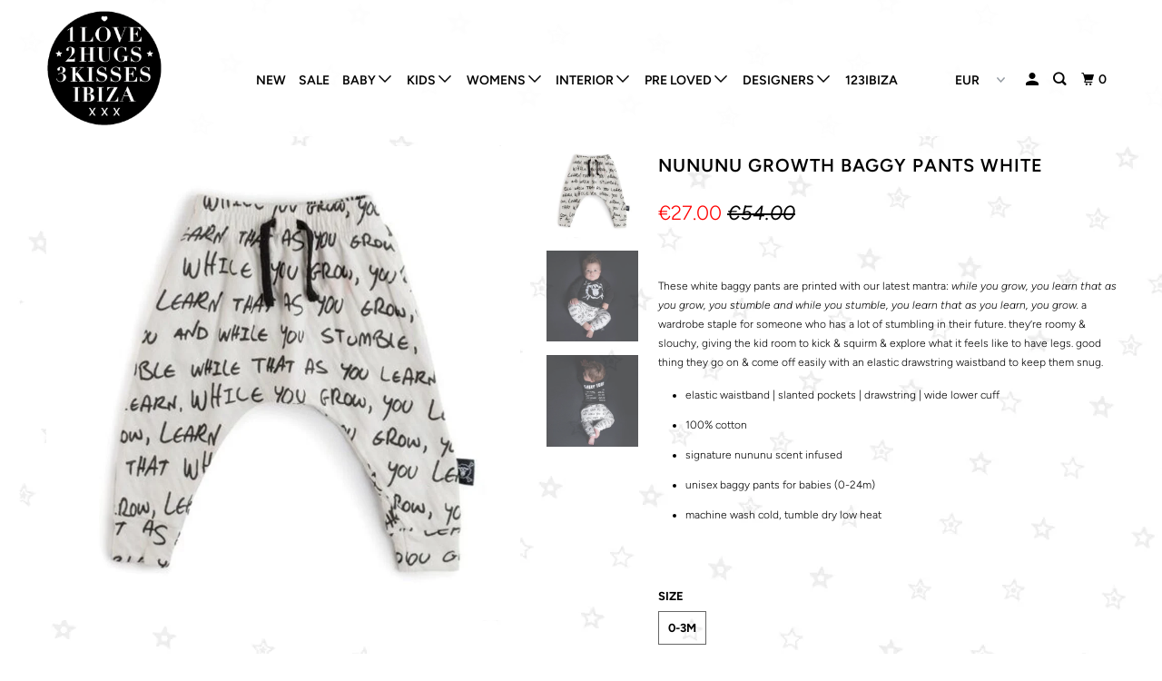

--- FILE ---
content_type: text/html; charset=utf-8
request_url: https://www.1love2hugs3kisses.com/products/nununu-growth-baggy-pants-white
body_size: 30857
content:
<!DOCTYPE html>
<!--[if lt IE 7 ]><html class="ie ie6" lang="en"> <![endif]-->
<!--[if IE 7 ]><html class="ie ie7" lang="en"> <![endif]-->
<!--[if IE 8 ]><html class="ie ie8" lang="en"> <![endif]-->
<!--[if IE 9 ]><html class="ie ie9" lang="en"> <![endif]-->
<!--[if (gte IE 10)|!(IE)]><!--><html lang="en"> <!--<![endif]-->
  <head>
<!-- Added by AVADA SEO Suite -->






<meta name="twitter:image" content="http://www.1love2hugs3kisses.com/cdn/shop/products/nununu-growth-baggy-pants-white-1love2hugs3kisses-ibiza.jpg?v=1765470747">
    




<!-- Added by AVADA SEO Suite: Product Structured Data -->
<script type="application/ld+json">{
"@context": "https://schema.org/",
"@type": "Product",
"@id": "7077548327110",
"name": "Nununu Growth Baggy Pants White",
"description": "  These white baggy pants are printed with our latest mantra: while you grow, you learn that as you grow, you stumble and while you stumble, you learn that as you learn, you grow. a wardrobe staple for someone who has a lot of stumbling in their future. they’re roomy &amp;amp; slouchy, giving the kid room to kick &amp;amp; squirm &amp;amp; explore what it feels like to have legs. good thing they go on &amp;amp; come off easily with an elastic drawstring waistband to keep them snug.elastic waistband | slanted pockets | drawstring | wide lower cuff100% cottonsignature nununu scent infusedunisex baggy pants for babies (0-24m)machine wash cold, tumble dry low heat",
"brand": {
  "@type": "Brand",
  "name": "Nununu"
},
"offers": {
  "@type": "Offer",
  "price": "27.0",
  "priceCurrency": "EUR",
  "itemCondition": "https://schema.org/NewCondition",
  "availability": "https://schema.org/InStock",
  "url": "https://www.1love2hugs3kisses.com/products/nununu-growth-baggy-pants-white"
},
"image": [
  "https://www.1love2hugs3kisses.com/cdn/shop/products/nununu-growth-baggy-pants-white-1love2hugs3kisses-ibiza.jpg?v=1765470747",
  "https://www.1love2hugs3kisses.com/cdn/shop/products/nununu-growth-baggy-pants-white-image-1love2hugs3kisses-ibiza.jpg?v=1765470824",
  "https://www.1love2hugs3kisses.com/cdn/shop/products/nununu-growth-baggy-pants-white-backside-1love2hugs3kisses-ibiza.jpg?v=1765470840"
],
"releaseDate": "2021-11-08 17:48:21 +0100",
"sku": "",
"mpn": ""}</script>
<!-- /Added by AVADA SEO Suite --><!-- Added by AVADA SEO Suite: Breadcrumb Structured Data  -->
<script type="application/ld+json">{
  "@context": "https://schema.org",
  "@type": "BreadcrumbList",
  "itemListElement": [{
    "@type": "ListItem",
    "position": 1,
    "name": "Home",
    "item": "https://www.1love2hugs3kisses.com"
  }, {
    "@type": "ListItem",
    "position": 2,
    "name": "Nununu Growth Baggy Pants White",
    "item": "https://www.1love2hugs3kisses.com/products/nununu-growth-baggy-pants-white"
  }]
}
</script>
<!-- Added by AVADA SEO Suite -->


<!-- /Added by AVADA SEO Suite -->

<!-- "snippets/booster-seo.liquid" was not rendered, the associated app was uninstalled -->
    <meta charset="utf-8">
    <meta http-equiv="cleartype" content="on">
    <meta name="robots" content="index,follow">

    
    

    

    

<meta name="author" content="1love2hugs3kisses Ibiza">
<meta property="og:url" content="https://www.1love2hugs3kisses.com/products/nununu-growth-baggy-pants-white">
<meta property="og:site_name" content="1love2hugs3kisses Ibiza">



  <meta property="og:type" content="product">
  <meta property="og:title" content="Nununu Growth Baggy Pants White">
  
    
      <meta property="og:image" content="https://www.1love2hugs3kisses.com/cdn/shop/products/nununu-growth-baggy-pants-white-1love2hugs3kisses-ibiza_600x.jpg?v=1765470747">
      <meta property="og:image:secure_url" content="https://www.1love2hugs3kisses.com/cdn/shop/products/nununu-growth-baggy-pants-white-1love2hugs3kisses-ibiza_600x.jpg?v=1765470747">
      
      <meta property="og:image:width" content="935">
      <meta property="og:image:height" content="935">
      <meta property="og:image:alt" content="Nununu Growth Baggy Pants White -1Love2Hugs3Kisses Ibiza">
    
      <meta property="og:image" content="https://www.1love2hugs3kisses.com/cdn/shop/products/nununu-growth-baggy-pants-white-image-1love2hugs3kisses-ibiza_600x.jpg?v=1765470824">
      <meta property="og:image:secure_url" content="https://www.1love2hugs3kisses.com/cdn/shop/products/nununu-growth-baggy-pants-white-image-1love2hugs3kisses-ibiza_600x.jpg?v=1765470824">
      
      <meta property="og:image:width" content="881">
      <meta property="og:image:height" content="881">
      <meta property="og:image:alt" content="Nununu Growth Baggy Pants White -1Love2Hugs3Kisses Ibiza">
    
      <meta property="og:image" content="https://www.1love2hugs3kisses.com/cdn/shop/products/nununu-growth-baggy-pants-white-backside-1love2hugs3kisses-ibiza_600x.jpg?v=1765470840">
      <meta property="og:image:secure_url" content="https://www.1love2hugs3kisses.com/cdn/shop/products/nununu-growth-baggy-pants-white-backside-1love2hugs3kisses-ibiza_600x.jpg?v=1765470840">
      
      <meta property="og:image:width" content="887">
      <meta property="og:image:height" content="887">
      <meta property="og:image:alt" content="Nununu Growth Baggy Pants White -1Love2Hugs3Kisses Ibiza">
    
  
  <meta property="product:price:amount" content="27.00">
  <meta property="product:price:currency" content="EUR">



  <meta property="og:description" content="  These white baggy pants are printed with our latest mantra: while you grow, you learn that as you grow, you stumble and while you stumble, you learn that as you learn, you grow. a wardrobe staple for someone who has a lot of stumbling in their future. they’re roomy &amp;amp; slouchy, giving the kid room to kick &amp;amp; squ">




<meta name="twitter:card" content="summary">

  <meta name="twitter:title" content="Nununu Growth Baggy Pants White">
  <meta name="twitter:description" content=" 









 These white baggy pants are printed with our latest mantra: while you grow, you learn that as you grow, you stumble and while you stumble, you learn that as you learn, you grow. a wardrobe staple for someone who has a lot of stumbling in their future. they’re roomy &amp;amp; slouchy, giving the kid room to kick &amp;amp; squirm &amp;amp; explore what it feels like to have legs. good thing they go on &amp;amp; come off easily with an elastic drawstring waistband to keep them snug.




elastic waistband | slanted pockets | drawstring | wide lower cuff

100% cotton
signature nununu scent infused
unisex baggy pants for babies (0-24m)
machine wash cold, tumble dry low heat











">
  <meta name="twitter:image" content="https://www.1love2hugs3kisses.com/cdn/shop/products/nununu-growth-baggy-pants-white-1love2hugs3kisses-ibiza_240x.jpg?v=1765470747">
  <meta name="twitter:image:width" content="240">
  <meta name="twitter:image:height" content="240">
  <meta name="twitter:image:alt" content="Nununu Growth Baggy Pants White -1Love2Hugs3Kisses Ibiza">



    
    

    <!-- Mobile Specific Metas -->
    <meta name="HandheldFriendly" content="True">
    <meta name="MobileOptimized" content="320">
    <meta name="viewport" content="width=device-width,initial-scale=1">
    <meta name="theme-color" content="#ffffff">

    <!-- Stylesheet for mmenu plugin -->
    <link href="//www.1love2hugs3kisses.com/cdn/shop/t/15/assets/mmenu-styles.scss?v=106496102027375579581571137619" rel="stylesheet" type="text/css" media="all" />

    <!-- Stylesheets for Parallax 3.6.4 -->
    <link href="//www.1love2hugs3kisses.com/cdn/shop/t/15/assets/styles.scss.css?v=121340471869136523181763820473" rel="stylesheet" type="text/css" media="all" />

    
      <link rel="shortcut icon" type="image/x-icon" href="//www.1love2hugs3kisses.com/cdn/shop/files/1LOVE2HUG3KISSES_180x180.png?v=1613675951">
      <link rel="apple-touch-icon" href="//www.1love2hugs3kisses.com/cdn/shop/files/1LOVE2HUG3KISSES_180x180.png?v=1613675951"/>
      <link rel="apple-touch-icon" sizes="72x72" href="//www.1love2hugs3kisses.com/cdn/shop/files/1LOVE2HUG3KISSES_72x72.png?v=1613675951"/>
      <link rel="apple-touch-icon" sizes="114x114" href="//www.1love2hugs3kisses.com/cdn/shop/files/1LOVE2HUG3KISSES_114x114.png?v=1613675951"/>
      <link rel="apple-touch-icon" sizes="180x180" href="//www.1love2hugs3kisses.com/cdn/shop/files/1LOVE2HUG3KISSES_180x180.png?v=1613675951"/>
      <link rel="apple-touch-icon" sizes="228x228" href="//www.1love2hugs3kisses.com/cdn/shop/files/1LOVE2HUG3KISSES_228x228.png?v=1613675951"/>
    

    <link rel="canonical" href="https://www.1love2hugs3kisses.com/products/nununu-growth-baggy-pants-white" />

    

    <script src="//www.1love2hugs3kisses.com/cdn/shop/t/15/assets/app.js?v=116946886783096094301763760636" type="text/javascript"></script>

    <!--[if lte IE 8]>
      <link href="//www.1love2hugs3kisses.com/cdn/shop/t/15/assets/ie.css?v=1024305471161636101571137628" rel="stylesheet" type="text/css" media="all" />
      <script src="//www.1love2hugs3kisses.com/cdn/shop/t/15/assets/skrollr.ie.js?v=116292453382836155221571137620" type="text/javascript"></script>
    <![endif]-->

    <script>window.performance && window.performance.mark && window.performance.mark('shopify.content_for_header.start');</script><meta name="google-site-verification" content="QOpZB-1RZ_0hp5s-_ogaVN3b24mCpyBMNyBr7jZHa8M">
<meta id="shopify-digital-wallet" name="shopify-digital-wallet" content="/9939326/digital_wallets/dialog">
<meta name="shopify-checkout-api-token" content="1434f7a1c7644bf7768c44baad87d43e">
<meta id="in-context-paypal-metadata" data-shop-id="9939326" data-venmo-supported="false" data-environment="production" data-locale="en_US" data-paypal-v4="true" data-currency="EUR">
<link rel="alternate" type="application/json+oembed" href="https://www.1love2hugs3kisses.com/products/nununu-growth-baggy-pants-white.oembed">
<script async="async" src="/checkouts/internal/preloads.js?locale=en-ES"></script>
<link rel="preconnect" href="https://shop.app" crossorigin="anonymous">
<script async="async" src="https://shop.app/checkouts/internal/preloads.js?locale=en-ES&shop_id=9939326" crossorigin="anonymous"></script>
<script id="apple-pay-shop-capabilities" type="application/json">{"shopId":9939326,"countryCode":"ES","currencyCode":"EUR","merchantCapabilities":["supports3DS"],"merchantId":"gid:\/\/shopify\/Shop\/9939326","merchantName":"1love2hugs3kisses Ibiza","requiredBillingContactFields":["postalAddress","email","phone"],"requiredShippingContactFields":["postalAddress","email","phone"],"shippingType":"shipping","supportedNetworks":["visa","maestro","masterCard","amex"],"total":{"type":"pending","label":"1love2hugs3kisses Ibiza","amount":"1.00"},"shopifyPaymentsEnabled":true,"supportsSubscriptions":true}</script>
<script id="shopify-features" type="application/json">{"accessToken":"1434f7a1c7644bf7768c44baad87d43e","betas":["rich-media-storefront-analytics"],"domain":"www.1love2hugs3kisses.com","predictiveSearch":true,"shopId":9939326,"locale":"en"}</script>
<script>var Shopify = Shopify || {};
Shopify.shop = "the-fashup.myshopify.com";
Shopify.locale = "en";
Shopify.currency = {"active":"EUR","rate":"1.0"};
Shopify.country = "ES";
Shopify.theme = {"name":"Parallax (Oct-15-2019)","id":77793132659,"schema_name":"Parallax","schema_version":"3.6.4","theme_store_id":null,"role":"main"};
Shopify.theme.handle = "null";
Shopify.theme.style = {"id":null,"handle":null};
Shopify.cdnHost = "www.1love2hugs3kisses.com/cdn";
Shopify.routes = Shopify.routes || {};
Shopify.routes.root = "/";</script>
<script type="module">!function(o){(o.Shopify=o.Shopify||{}).modules=!0}(window);</script>
<script>!function(o){function n(){var o=[];function n(){o.push(Array.prototype.slice.apply(arguments))}return n.q=o,n}var t=o.Shopify=o.Shopify||{};t.loadFeatures=n(),t.autoloadFeatures=n()}(window);</script>
<script>
  window.ShopifyPay = window.ShopifyPay || {};
  window.ShopifyPay.apiHost = "shop.app\/pay";
  window.ShopifyPay.redirectState = null;
</script>
<script id="shop-js-analytics" type="application/json">{"pageType":"product"}</script>
<script defer="defer" async type="module" src="//www.1love2hugs3kisses.com/cdn/shopifycloud/shop-js/modules/v2/client.init-shop-cart-sync_C5BV16lS.en.esm.js"></script>
<script defer="defer" async type="module" src="//www.1love2hugs3kisses.com/cdn/shopifycloud/shop-js/modules/v2/chunk.common_CygWptCX.esm.js"></script>
<script type="module">
  await import("//www.1love2hugs3kisses.com/cdn/shopifycloud/shop-js/modules/v2/client.init-shop-cart-sync_C5BV16lS.en.esm.js");
await import("//www.1love2hugs3kisses.com/cdn/shopifycloud/shop-js/modules/v2/chunk.common_CygWptCX.esm.js");

  window.Shopify.SignInWithShop?.initShopCartSync?.({"fedCMEnabled":true,"windoidEnabled":true});

</script>
<script>
  window.Shopify = window.Shopify || {};
  if (!window.Shopify.featureAssets) window.Shopify.featureAssets = {};
  window.Shopify.featureAssets['shop-js'] = {"shop-cart-sync":["modules/v2/client.shop-cart-sync_ZFArdW7E.en.esm.js","modules/v2/chunk.common_CygWptCX.esm.js"],"init-fed-cm":["modules/v2/client.init-fed-cm_CmiC4vf6.en.esm.js","modules/v2/chunk.common_CygWptCX.esm.js"],"shop-button":["modules/v2/client.shop-button_tlx5R9nI.en.esm.js","modules/v2/chunk.common_CygWptCX.esm.js"],"shop-cash-offers":["modules/v2/client.shop-cash-offers_DOA2yAJr.en.esm.js","modules/v2/chunk.common_CygWptCX.esm.js","modules/v2/chunk.modal_D71HUcav.esm.js"],"init-windoid":["modules/v2/client.init-windoid_sURxWdc1.en.esm.js","modules/v2/chunk.common_CygWptCX.esm.js"],"shop-toast-manager":["modules/v2/client.shop-toast-manager_ClPi3nE9.en.esm.js","modules/v2/chunk.common_CygWptCX.esm.js"],"init-shop-email-lookup-coordinator":["modules/v2/client.init-shop-email-lookup-coordinator_B8hsDcYM.en.esm.js","modules/v2/chunk.common_CygWptCX.esm.js"],"init-shop-cart-sync":["modules/v2/client.init-shop-cart-sync_C5BV16lS.en.esm.js","modules/v2/chunk.common_CygWptCX.esm.js"],"avatar":["modules/v2/client.avatar_BTnouDA3.en.esm.js"],"pay-button":["modules/v2/client.pay-button_FdsNuTd3.en.esm.js","modules/v2/chunk.common_CygWptCX.esm.js"],"init-customer-accounts":["modules/v2/client.init-customer-accounts_DxDtT_ad.en.esm.js","modules/v2/client.shop-login-button_C5VAVYt1.en.esm.js","modules/v2/chunk.common_CygWptCX.esm.js","modules/v2/chunk.modal_D71HUcav.esm.js"],"init-shop-for-new-customer-accounts":["modules/v2/client.init-shop-for-new-customer-accounts_ChsxoAhi.en.esm.js","modules/v2/client.shop-login-button_C5VAVYt1.en.esm.js","modules/v2/chunk.common_CygWptCX.esm.js","modules/v2/chunk.modal_D71HUcav.esm.js"],"shop-login-button":["modules/v2/client.shop-login-button_C5VAVYt1.en.esm.js","modules/v2/chunk.common_CygWptCX.esm.js","modules/v2/chunk.modal_D71HUcav.esm.js"],"init-customer-accounts-sign-up":["modules/v2/client.init-customer-accounts-sign-up_CPSyQ0Tj.en.esm.js","modules/v2/client.shop-login-button_C5VAVYt1.en.esm.js","modules/v2/chunk.common_CygWptCX.esm.js","modules/v2/chunk.modal_D71HUcav.esm.js"],"shop-follow-button":["modules/v2/client.shop-follow-button_Cva4Ekp9.en.esm.js","modules/v2/chunk.common_CygWptCX.esm.js","modules/v2/chunk.modal_D71HUcav.esm.js"],"checkout-modal":["modules/v2/client.checkout-modal_BPM8l0SH.en.esm.js","modules/v2/chunk.common_CygWptCX.esm.js","modules/v2/chunk.modal_D71HUcav.esm.js"],"lead-capture":["modules/v2/client.lead-capture_Bi8yE_yS.en.esm.js","modules/v2/chunk.common_CygWptCX.esm.js","modules/v2/chunk.modal_D71HUcav.esm.js"],"shop-login":["modules/v2/client.shop-login_D6lNrXab.en.esm.js","modules/v2/chunk.common_CygWptCX.esm.js","modules/v2/chunk.modal_D71HUcav.esm.js"],"payment-terms":["modules/v2/client.payment-terms_CZxnsJam.en.esm.js","modules/v2/chunk.common_CygWptCX.esm.js","modules/v2/chunk.modal_D71HUcav.esm.js"]};
</script>
<script>(function() {
  var isLoaded = false;
  function asyncLoad() {
    if (isLoaded) return;
    isLoaded = true;
    var urls = ["https:\/\/storage.nfcube.com\/instafeed-b02c5a450433e8a73ecb56bd1bea220c.js?shop=the-fashup.myshopify.com","https:\/\/cdn.hextom.com\/js\/freeshippingbar.js?shop=the-fashup.myshopify.com"];
    for (var i = 0; i < urls.length; i++) {
      var s = document.createElement('script');
      s.type = 'text/javascript';
      s.async = true;
      s.src = urls[i];
      var x = document.getElementsByTagName('script')[0];
      x.parentNode.insertBefore(s, x);
    }
  };
  if(window.attachEvent) {
    window.attachEvent('onload', asyncLoad);
  } else {
    window.addEventListener('load', asyncLoad, false);
  }
})();</script>
<script id="__st">var __st={"a":9939326,"offset":3600,"reqid":"6b43be14-5c52-482e-9615-ab9a8ec99c99-1768814725","pageurl":"www.1love2hugs3kisses.com\/products\/nununu-growth-baggy-pants-white","u":"074b4e6c3b0f","p":"product","rtyp":"product","rid":7077548327110};</script>
<script>window.ShopifyPaypalV4VisibilityTracking = true;</script>
<script id="captcha-bootstrap">!function(){'use strict';const t='contact',e='account',n='new_comment',o=[[t,t],['blogs',n],['comments',n],[t,'customer']],c=[[e,'customer_login'],[e,'guest_login'],[e,'recover_customer_password'],[e,'create_customer']],r=t=>t.map((([t,e])=>`form[action*='/${t}']:not([data-nocaptcha='true']) input[name='form_type'][value='${e}']`)).join(','),a=t=>()=>t?[...document.querySelectorAll(t)].map((t=>t.form)):[];function s(){const t=[...o],e=r(t);return a(e)}const i='password',u='form_key',d=['recaptcha-v3-token','g-recaptcha-response','h-captcha-response',i],f=()=>{try{return window.sessionStorage}catch{return}},m='__shopify_v',_=t=>t.elements[u];function p(t,e,n=!1){try{const o=window.sessionStorage,c=JSON.parse(o.getItem(e)),{data:r}=function(t){const{data:e,action:n}=t;return t[m]||n?{data:e,action:n}:{data:t,action:n}}(c);for(const[e,n]of Object.entries(r))t.elements[e]&&(t.elements[e].value=n);n&&o.removeItem(e)}catch(o){console.error('form repopulation failed',{error:o})}}const l='form_type',E='cptcha';function T(t){t.dataset[E]=!0}const w=window,h=w.document,L='Shopify',v='ce_forms',y='captcha';let A=!1;((t,e)=>{const n=(g='f06e6c50-85a8-45c8-87d0-21a2b65856fe',I='https://cdn.shopify.com/shopifycloud/storefront-forms-hcaptcha/ce_storefront_forms_captcha_hcaptcha.v1.5.2.iife.js',D={infoText:'Protected by hCaptcha',privacyText:'Privacy',termsText:'Terms'},(t,e,n)=>{const o=w[L][v],c=o.bindForm;if(c)return c(t,g,e,D).then(n);var r;o.q.push([[t,g,e,D],n]),r=I,A||(h.body.append(Object.assign(h.createElement('script'),{id:'captcha-provider',async:!0,src:r})),A=!0)});var g,I,D;w[L]=w[L]||{},w[L][v]=w[L][v]||{},w[L][v].q=[],w[L][y]=w[L][y]||{},w[L][y].protect=function(t,e){n(t,void 0,e),T(t)},Object.freeze(w[L][y]),function(t,e,n,w,h,L){const[v,y,A,g]=function(t,e,n){const i=e?o:[],u=t?c:[],d=[...i,...u],f=r(d),m=r(i),_=r(d.filter((([t,e])=>n.includes(e))));return[a(f),a(m),a(_),s()]}(w,h,L),I=t=>{const e=t.target;return e instanceof HTMLFormElement?e:e&&e.form},D=t=>v().includes(t);t.addEventListener('submit',(t=>{const e=I(t);if(!e)return;const n=D(e)&&!e.dataset.hcaptchaBound&&!e.dataset.recaptchaBound,o=_(e),c=g().includes(e)&&(!o||!o.value);(n||c)&&t.preventDefault(),c&&!n&&(function(t){try{if(!f())return;!function(t){const e=f();if(!e)return;const n=_(t);if(!n)return;const o=n.value;o&&e.removeItem(o)}(t);const e=Array.from(Array(32),(()=>Math.random().toString(36)[2])).join('');!function(t,e){_(t)||t.append(Object.assign(document.createElement('input'),{type:'hidden',name:u})),t.elements[u].value=e}(t,e),function(t,e){const n=f();if(!n)return;const o=[...t.querySelectorAll(`input[type='${i}']`)].map((({name:t})=>t)),c=[...d,...o],r={};for(const[a,s]of new FormData(t).entries())c.includes(a)||(r[a]=s);n.setItem(e,JSON.stringify({[m]:1,action:t.action,data:r}))}(t,e)}catch(e){console.error('failed to persist form',e)}}(e),e.submit())}));const S=(t,e)=>{t&&!t.dataset[E]&&(n(t,e.some((e=>e===t))),T(t))};for(const o of['focusin','change'])t.addEventListener(o,(t=>{const e=I(t);D(e)&&S(e,y())}));const B=e.get('form_key'),M=e.get(l),P=B&&M;t.addEventListener('DOMContentLoaded',(()=>{const t=y();if(P)for(const e of t)e.elements[l].value===M&&p(e,B);[...new Set([...A(),...v().filter((t=>'true'===t.dataset.shopifyCaptcha))])].forEach((e=>S(e,t)))}))}(h,new URLSearchParams(w.location.search),n,t,e,['guest_login'])})(!0,!0)}();</script>
<script integrity="sha256-4kQ18oKyAcykRKYeNunJcIwy7WH5gtpwJnB7kiuLZ1E=" data-source-attribution="shopify.loadfeatures" defer="defer" src="//www.1love2hugs3kisses.com/cdn/shopifycloud/storefront/assets/storefront/load_feature-a0a9edcb.js" crossorigin="anonymous"></script>
<script crossorigin="anonymous" defer="defer" src="//www.1love2hugs3kisses.com/cdn/shopifycloud/storefront/assets/shopify_pay/storefront-65b4c6d7.js?v=20250812"></script>
<script data-source-attribution="shopify.dynamic_checkout.dynamic.init">var Shopify=Shopify||{};Shopify.PaymentButton=Shopify.PaymentButton||{isStorefrontPortableWallets:!0,init:function(){window.Shopify.PaymentButton.init=function(){};var t=document.createElement("script");t.src="https://www.1love2hugs3kisses.com/cdn/shopifycloud/portable-wallets/latest/portable-wallets.en.js",t.type="module",document.head.appendChild(t)}};
</script>
<script data-source-attribution="shopify.dynamic_checkout.buyer_consent">
  function portableWalletsHideBuyerConsent(e){var t=document.getElementById("shopify-buyer-consent"),n=document.getElementById("shopify-subscription-policy-button");t&&n&&(t.classList.add("hidden"),t.setAttribute("aria-hidden","true"),n.removeEventListener("click",e))}function portableWalletsShowBuyerConsent(e){var t=document.getElementById("shopify-buyer-consent"),n=document.getElementById("shopify-subscription-policy-button");t&&n&&(t.classList.remove("hidden"),t.removeAttribute("aria-hidden"),n.addEventListener("click",e))}window.Shopify?.PaymentButton&&(window.Shopify.PaymentButton.hideBuyerConsent=portableWalletsHideBuyerConsent,window.Shopify.PaymentButton.showBuyerConsent=portableWalletsShowBuyerConsent);
</script>
<script data-source-attribution="shopify.dynamic_checkout.cart.bootstrap">document.addEventListener("DOMContentLoaded",(function(){function t(){return document.querySelector("shopify-accelerated-checkout-cart, shopify-accelerated-checkout")}if(t())Shopify.PaymentButton.init();else{new MutationObserver((function(e,n){t()&&(Shopify.PaymentButton.init(),n.disconnect())})).observe(document.body,{childList:!0,subtree:!0})}}));
</script>
<script id='scb4127' type='text/javascript' async='' src='https://www.1love2hugs3kisses.com/cdn/shopifycloud/privacy-banner/storefront-banner.js'></script><link id="shopify-accelerated-checkout-styles" rel="stylesheet" media="screen" href="https://www.1love2hugs3kisses.com/cdn/shopifycloud/portable-wallets/latest/accelerated-checkout-backwards-compat.css" crossorigin="anonymous">
<style id="shopify-accelerated-checkout-cart">
        #shopify-buyer-consent {
  margin-top: 1em;
  display: inline-block;
  width: 100%;
}

#shopify-buyer-consent.hidden {
  display: none;
}

#shopify-subscription-policy-button {
  background: none;
  border: none;
  padding: 0;
  text-decoration: underline;
  font-size: inherit;
  cursor: pointer;
}

#shopify-subscription-policy-button::before {
  box-shadow: none;
}

      </style>

<script>window.performance && window.performance.mark && window.performance.mark('shopify.content_for_header.end');</script>

    <noscript>
      <style>

        .slides > li:first-child { display: block; }
        .image__fallback {
          width: 100vw;
          display: block !important;
          max-width: 100vw !important;
          margin-bottom: 0;
        }
        .image__fallback + .hsContainer__image {
          display: none !important;
        }
        .hsContainer {
          height: auto !important;
        }
        .no-js-only {
          display: inherit !important;
        }
        .icon-cart.cart-button {
          display: none;
        }
        .lazyload,
        .cart_page_image img {
          opacity: 1;
          -webkit-filter: blur(0);
          filter: blur(0);
        }
        .bcg .hsContent {
          background-color: transparent;
        }
        .animate_right,
        .animate_left,
        .animate_up,
        .animate_down {
          opacity: 1;
        }
        .flexslider .slides>li {
          display: block;
        }
        .product_section .product_form {
          opacity: 1;
        }
        .multi_select,
        form .select {
          display: block !important;
        }
        .swatch_options {
          display: none;
        }
      </style>
    </noscript>

  <!-- "snippets/weglot_hreftags.liquid" was not rendered, the associated app was uninstalled -->
<!-- "snippets/weglot_switcher.liquid" was not rendered, the associated app was uninstalled -->
<script src="https://cdn.shopify.com/extensions/019bc2cf-ad72-709c-ab89-9947d92587ae/free-shipping-bar-118/assets/freeshippingbar.js" type="text/javascript" defer="defer"></script>
<link href="https://monorail-edge.shopifysvc.com" rel="dns-prefetch">
<script>(function(){if ("sendBeacon" in navigator && "performance" in window) {try {var session_token_from_headers = performance.getEntriesByType('navigation')[0].serverTiming.find(x => x.name == '_s').description;} catch {var session_token_from_headers = undefined;}var session_cookie_matches = document.cookie.match(/_shopify_s=([^;]*)/);var session_token_from_cookie = session_cookie_matches && session_cookie_matches.length === 2 ? session_cookie_matches[1] : "";var session_token = session_token_from_headers || session_token_from_cookie || "";function handle_abandonment_event(e) {var entries = performance.getEntries().filter(function(entry) {return /monorail-edge.shopifysvc.com/.test(entry.name);});if (!window.abandonment_tracked && entries.length === 0) {window.abandonment_tracked = true;var currentMs = Date.now();var navigation_start = performance.timing.navigationStart;var payload = {shop_id: 9939326,url: window.location.href,navigation_start,duration: currentMs - navigation_start,session_token,page_type: "product"};window.navigator.sendBeacon("https://monorail-edge.shopifysvc.com/v1/produce", JSON.stringify({schema_id: "online_store_buyer_site_abandonment/1.1",payload: payload,metadata: {event_created_at_ms: currentMs,event_sent_at_ms: currentMs}}));}}window.addEventListener('pagehide', handle_abandonment_event);}}());</script>
<script id="web-pixels-manager-setup">(function e(e,d,r,n,o){if(void 0===o&&(o={}),!Boolean(null===(a=null===(i=window.Shopify)||void 0===i?void 0:i.analytics)||void 0===a?void 0:a.replayQueue)){var i,a;window.Shopify=window.Shopify||{};var t=window.Shopify;t.analytics=t.analytics||{};var s=t.analytics;s.replayQueue=[],s.publish=function(e,d,r){return s.replayQueue.push([e,d,r]),!0};try{self.performance.mark("wpm:start")}catch(e){}var l=function(){var e={modern:/Edge?\/(1{2}[4-9]|1[2-9]\d|[2-9]\d{2}|\d{4,})\.\d+(\.\d+|)|Firefox\/(1{2}[4-9]|1[2-9]\d|[2-9]\d{2}|\d{4,})\.\d+(\.\d+|)|Chrom(ium|e)\/(9{2}|\d{3,})\.\d+(\.\d+|)|(Maci|X1{2}).+ Version\/(15\.\d+|(1[6-9]|[2-9]\d|\d{3,})\.\d+)([,.]\d+|)( \(\w+\)|)( Mobile\/\w+|) Safari\/|Chrome.+OPR\/(9{2}|\d{3,})\.\d+\.\d+|(CPU[ +]OS|iPhone[ +]OS|CPU[ +]iPhone|CPU IPhone OS|CPU iPad OS)[ +]+(15[._]\d+|(1[6-9]|[2-9]\d|\d{3,})[._]\d+)([._]\d+|)|Android:?[ /-](13[3-9]|1[4-9]\d|[2-9]\d{2}|\d{4,})(\.\d+|)(\.\d+|)|Android.+Firefox\/(13[5-9]|1[4-9]\d|[2-9]\d{2}|\d{4,})\.\d+(\.\d+|)|Android.+Chrom(ium|e)\/(13[3-9]|1[4-9]\d|[2-9]\d{2}|\d{4,})\.\d+(\.\d+|)|SamsungBrowser\/([2-9]\d|\d{3,})\.\d+/,legacy:/Edge?\/(1[6-9]|[2-9]\d|\d{3,})\.\d+(\.\d+|)|Firefox\/(5[4-9]|[6-9]\d|\d{3,})\.\d+(\.\d+|)|Chrom(ium|e)\/(5[1-9]|[6-9]\d|\d{3,})\.\d+(\.\d+|)([\d.]+$|.*Safari\/(?![\d.]+ Edge\/[\d.]+$))|(Maci|X1{2}).+ Version\/(10\.\d+|(1[1-9]|[2-9]\d|\d{3,})\.\d+)([,.]\d+|)( \(\w+\)|)( Mobile\/\w+|) Safari\/|Chrome.+OPR\/(3[89]|[4-9]\d|\d{3,})\.\d+\.\d+|(CPU[ +]OS|iPhone[ +]OS|CPU[ +]iPhone|CPU IPhone OS|CPU iPad OS)[ +]+(10[._]\d+|(1[1-9]|[2-9]\d|\d{3,})[._]\d+)([._]\d+|)|Android:?[ /-](13[3-9]|1[4-9]\d|[2-9]\d{2}|\d{4,})(\.\d+|)(\.\d+|)|Mobile Safari.+OPR\/([89]\d|\d{3,})\.\d+\.\d+|Android.+Firefox\/(13[5-9]|1[4-9]\d|[2-9]\d{2}|\d{4,})\.\d+(\.\d+|)|Android.+Chrom(ium|e)\/(13[3-9]|1[4-9]\d|[2-9]\d{2}|\d{4,})\.\d+(\.\d+|)|Android.+(UC? ?Browser|UCWEB|U3)[ /]?(15\.([5-9]|\d{2,})|(1[6-9]|[2-9]\d|\d{3,})\.\d+)\.\d+|SamsungBrowser\/(5\.\d+|([6-9]|\d{2,})\.\d+)|Android.+MQ{2}Browser\/(14(\.(9|\d{2,})|)|(1[5-9]|[2-9]\d|\d{3,})(\.\d+|))(\.\d+|)|K[Aa][Ii]OS\/(3\.\d+|([4-9]|\d{2,})\.\d+)(\.\d+|)/},d=e.modern,r=e.legacy,n=navigator.userAgent;return n.match(d)?"modern":n.match(r)?"legacy":"unknown"}(),u="modern"===l?"modern":"legacy",c=(null!=n?n:{modern:"",legacy:""})[u],f=function(e){return[e.baseUrl,"/wpm","/b",e.hashVersion,"modern"===e.buildTarget?"m":"l",".js"].join("")}({baseUrl:d,hashVersion:r,buildTarget:u}),m=function(e){var d=e.version,r=e.bundleTarget,n=e.surface,o=e.pageUrl,i=e.monorailEndpoint;return{emit:function(e){var a=e.status,t=e.errorMsg,s=(new Date).getTime(),l=JSON.stringify({metadata:{event_sent_at_ms:s},events:[{schema_id:"web_pixels_manager_load/3.1",payload:{version:d,bundle_target:r,page_url:o,status:a,surface:n,error_msg:t},metadata:{event_created_at_ms:s}}]});if(!i)return console&&console.warn&&console.warn("[Web Pixels Manager] No Monorail endpoint provided, skipping logging."),!1;try{return self.navigator.sendBeacon.bind(self.navigator)(i,l)}catch(e){}var u=new XMLHttpRequest;try{return u.open("POST",i,!0),u.setRequestHeader("Content-Type","text/plain"),u.send(l),!0}catch(e){return console&&console.warn&&console.warn("[Web Pixels Manager] Got an unhandled error while logging to Monorail."),!1}}}}({version:r,bundleTarget:l,surface:e.surface,pageUrl:self.location.href,monorailEndpoint:e.monorailEndpoint});try{o.browserTarget=l,function(e){var d=e.src,r=e.async,n=void 0===r||r,o=e.onload,i=e.onerror,a=e.sri,t=e.scriptDataAttributes,s=void 0===t?{}:t,l=document.createElement("script"),u=document.querySelector("head"),c=document.querySelector("body");if(l.async=n,l.src=d,a&&(l.integrity=a,l.crossOrigin="anonymous"),s)for(var f in s)if(Object.prototype.hasOwnProperty.call(s,f))try{l.dataset[f]=s[f]}catch(e){}if(o&&l.addEventListener("load",o),i&&l.addEventListener("error",i),u)u.appendChild(l);else{if(!c)throw new Error("Did not find a head or body element to append the script");c.appendChild(l)}}({src:f,async:!0,onload:function(){if(!function(){var e,d;return Boolean(null===(d=null===(e=window.Shopify)||void 0===e?void 0:e.analytics)||void 0===d?void 0:d.initialized)}()){var d=window.webPixelsManager.init(e)||void 0;if(d){var r=window.Shopify.analytics;r.replayQueue.forEach((function(e){var r=e[0],n=e[1],o=e[2];d.publishCustomEvent(r,n,o)})),r.replayQueue=[],r.publish=d.publishCustomEvent,r.visitor=d.visitor,r.initialized=!0}}},onerror:function(){return m.emit({status:"failed",errorMsg:"".concat(f," has failed to load")})},sri:function(e){var d=/^sha384-[A-Za-z0-9+/=]+$/;return"string"==typeof e&&d.test(e)}(c)?c:"",scriptDataAttributes:o}),m.emit({status:"loading"})}catch(e){m.emit({status:"failed",errorMsg:(null==e?void 0:e.message)||"Unknown error"})}}})({shopId: 9939326,storefrontBaseUrl: "https://www.1love2hugs3kisses.com",extensionsBaseUrl: "https://extensions.shopifycdn.com/cdn/shopifycloud/web-pixels-manager",monorailEndpoint: "https://monorail-edge.shopifysvc.com/unstable/produce_batch",surface: "storefront-renderer",enabledBetaFlags: ["2dca8a86"],webPixelsConfigList: [{"id":"1381302610","configuration":"{\"tagID\":\"2613605288699\"}","eventPayloadVersion":"v1","runtimeContext":"STRICT","scriptVersion":"18031546ee651571ed29edbe71a3550b","type":"APP","apiClientId":3009811,"privacyPurposes":["ANALYTICS","MARKETING","SALE_OF_DATA"],"dataSharingAdjustments":{"protectedCustomerApprovalScopes":["read_customer_address","read_customer_email","read_customer_name","read_customer_personal_data","read_customer_phone"]}},{"id":"423362898","configuration":"{\"pixel_id\":\"862575090804840\",\"pixel_type\":\"facebook_pixel\",\"metaapp_system_user_token\":\"-\"}","eventPayloadVersion":"v1","runtimeContext":"OPEN","scriptVersion":"ca16bc87fe92b6042fbaa3acc2fbdaa6","type":"APP","apiClientId":2329312,"privacyPurposes":["ANALYTICS","MARKETING","SALE_OF_DATA"],"dataSharingAdjustments":{"protectedCustomerApprovalScopes":["read_customer_address","read_customer_email","read_customer_name","read_customer_personal_data","read_customer_phone"]}},{"id":"shopify-app-pixel","configuration":"{}","eventPayloadVersion":"v1","runtimeContext":"STRICT","scriptVersion":"0450","apiClientId":"shopify-pixel","type":"APP","privacyPurposes":["ANALYTICS","MARKETING"]},{"id":"shopify-custom-pixel","eventPayloadVersion":"v1","runtimeContext":"LAX","scriptVersion":"0450","apiClientId":"shopify-pixel","type":"CUSTOM","privacyPurposes":["ANALYTICS","MARKETING"]}],isMerchantRequest: false,initData: {"shop":{"name":"1love2hugs3kisses Ibiza","paymentSettings":{"currencyCode":"EUR"},"myshopifyDomain":"the-fashup.myshopify.com","countryCode":"ES","storefrontUrl":"https:\/\/www.1love2hugs3kisses.com"},"customer":null,"cart":null,"checkout":null,"productVariants":[{"price":{"amount":27.0,"currencyCode":"EUR"},"product":{"title":"Nununu Growth Baggy Pants White","vendor":"Nununu","id":"7077548327110","untranslatedTitle":"Nununu Growth Baggy Pants White","url":"\/products\/nununu-growth-baggy-pants-white","type":"baby pants"},"id":"41199474049222","image":{"src":"\/\/www.1love2hugs3kisses.com\/cdn\/shop\/products\/nununu-growth-baggy-pants-white-1love2hugs3kisses-ibiza.jpg?v=1765470747"},"sku":null,"title":"0-3M","untranslatedTitle":"0-3M"}],"purchasingCompany":null},},"https://www.1love2hugs3kisses.com/cdn","fcfee988w5aeb613cpc8e4bc33m6693e112",{"modern":"","legacy":""},{"shopId":"9939326","storefrontBaseUrl":"https:\/\/www.1love2hugs3kisses.com","extensionBaseUrl":"https:\/\/extensions.shopifycdn.com\/cdn\/shopifycloud\/web-pixels-manager","surface":"storefront-renderer","enabledBetaFlags":"[\"2dca8a86\"]","isMerchantRequest":"false","hashVersion":"fcfee988w5aeb613cpc8e4bc33m6693e112","publish":"custom","events":"[[\"page_viewed\",{}],[\"product_viewed\",{\"productVariant\":{\"price\":{\"amount\":27.0,\"currencyCode\":\"EUR\"},\"product\":{\"title\":\"Nununu Growth Baggy Pants White\",\"vendor\":\"Nununu\",\"id\":\"7077548327110\",\"untranslatedTitle\":\"Nununu Growth Baggy Pants White\",\"url\":\"\/products\/nununu-growth-baggy-pants-white\",\"type\":\"baby pants\"},\"id\":\"41199474049222\",\"image\":{\"src\":\"\/\/www.1love2hugs3kisses.com\/cdn\/shop\/products\/nununu-growth-baggy-pants-white-1love2hugs3kisses-ibiza.jpg?v=1765470747\"},\"sku\":null,\"title\":\"0-3M\",\"untranslatedTitle\":\"0-3M\"}}]]"});</script><script>
  window.ShopifyAnalytics = window.ShopifyAnalytics || {};
  window.ShopifyAnalytics.meta = window.ShopifyAnalytics.meta || {};
  window.ShopifyAnalytics.meta.currency = 'EUR';
  var meta = {"product":{"id":7077548327110,"gid":"gid:\/\/shopify\/Product\/7077548327110","vendor":"Nununu","type":"baby pants","handle":"nununu-growth-baggy-pants-white","variants":[{"id":41199474049222,"price":2700,"name":"Nununu Growth Baggy Pants White - 0-3M","public_title":"0-3M","sku":null}],"remote":false},"page":{"pageType":"product","resourceType":"product","resourceId":7077548327110,"requestId":"6b43be14-5c52-482e-9615-ab9a8ec99c99-1768814725"}};
  for (var attr in meta) {
    window.ShopifyAnalytics.meta[attr] = meta[attr];
  }
</script>
<script class="analytics">
  (function () {
    var customDocumentWrite = function(content) {
      var jquery = null;

      if (window.jQuery) {
        jquery = window.jQuery;
      } else if (window.Checkout && window.Checkout.$) {
        jquery = window.Checkout.$;
      }

      if (jquery) {
        jquery('body').append(content);
      }
    };

    var hasLoggedConversion = function(token) {
      if (token) {
        return document.cookie.indexOf('loggedConversion=' + token) !== -1;
      }
      return false;
    }

    var setCookieIfConversion = function(token) {
      if (token) {
        var twoMonthsFromNow = new Date(Date.now());
        twoMonthsFromNow.setMonth(twoMonthsFromNow.getMonth() + 2);

        document.cookie = 'loggedConversion=' + token + '; expires=' + twoMonthsFromNow;
      }
    }

    var trekkie = window.ShopifyAnalytics.lib = window.trekkie = window.trekkie || [];
    if (trekkie.integrations) {
      return;
    }
    trekkie.methods = [
      'identify',
      'page',
      'ready',
      'track',
      'trackForm',
      'trackLink'
    ];
    trekkie.factory = function(method) {
      return function() {
        var args = Array.prototype.slice.call(arguments);
        args.unshift(method);
        trekkie.push(args);
        return trekkie;
      };
    };
    for (var i = 0; i < trekkie.methods.length; i++) {
      var key = trekkie.methods[i];
      trekkie[key] = trekkie.factory(key);
    }
    trekkie.load = function(config) {
      trekkie.config = config || {};
      trekkie.config.initialDocumentCookie = document.cookie;
      var first = document.getElementsByTagName('script')[0];
      var script = document.createElement('script');
      script.type = 'text/javascript';
      script.onerror = function(e) {
        var scriptFallback = document.createElement('script');
        scriptFallback.type = 'text/javascript';
        scriptFallback.onerror = function(error) {
                var Monorail = {
      produce: function produce(monorailDomain, schemaId, payload) {
        var currentMs = new Date().getTime();
        var event = {
          schema_id: schemaId,
          payload: payload,
          metadata: {
            event_created_at_ms: currentMs,
            event_sent_at_ms: currentMs
          }
        };
        return Monorail.sendRequest("https://" + monorailDomain + "/v1/produce", JSON.stringify(event));
      },
      sendRequest: function sendRequest(endpointUrl, payload) {
        // Try the sendBeacon API
        if (window && window.navigator && typeof window.navigator.sendBeacon === 'function' && typeof window.Blob === 'function' && !Monorail.isIos12()) {
          var blobData = new window.Blob([payload], {
            type: 'text/plain'
          });

          if (window.navigator.sendBeacon(endpointUrl, blobData)) {
            return true;
          } // sendBeacon was not successful

        } // XHR beacon

        var xhr = new XMLHttpRequest();

        try {
          xhr.open('POST', endpointUrl);
          xhr.setRequestHeader('Content-Type', 'text/plain');
          xhr.send(payload);
        } catch (e) {
          console.log(e);
        }

        return false;
      },
      isIos12: function isIos12() {
        return window.navigator.userAgent.lastIndexOf('iPhone; CPU iPhone OS 12_') !== -1 || window.navigator.userAgent.lastIndexOf('iPad; CPU OS 12_') !== -1;
      }
    };
    Monorail.produce('monorail-edge.shopifysvc.com',
      'trekkie_storefront_load_errors/1.1',
      {shop_id: 9939326,
      theme_id: 77793132659,
      app_name: "storefront",
      context_url: window.location.href,
      source_url: "//www.1love2hugs3kisses.com/cdn/s/trekkie.storefront.cd680fe47e6c39ca5d5df5f0a32d569bc48c0f27.min.js"});

        };
        scriptFallback.async = true;
        scriptFallback.src = '//www.1love2hugs3kisses.com/cdn/s/trekkie.storefront.cd680fe47e6c39ca5d5df5f0a32d569bc48c0f27.min.js';
        first.parentNode.insertBefore(scriptFallback, first);
      };
      script.async = true;
      script.src = '//www.1love2hugs3kisses.com/cdn/s/trekkie.storefront.cd680fe47e6c39ca5d5df5f0a32d569bc48c0f27.min.js';
      first.parentNode.insertBefore(script, first);
    };
    trekkie.load(
      {"Trekkie":{"appName":"storefront","development":false,"defaultAttributes":{"shopId":9939326,"isMerchantRequest":null,"themeId":77793132659,"themeCityHash":"8026193344569221138","contentLanguage":"en","currency":"EUR","eventMetadataId":"08457085-8af1-4c86-8d78-840de1cffb18"},"isServerSideCookieWritingEnabled":true,"monorailRegion":"shop_domain","enabledBetaFlags":["65f19447"]},"Session Attribution":{},"S2S":{"facebookCapiEnabled":true,"source":"trekkie-storefront-renderer","apiClientId":580111}}
    );

    var loaded = false;
    trekkie.ready(function() {
      if (loaded) return;
      loaded = true;

      window.ShopifyAnalytics.lib = window.trekkie;

      var originalDocumentWrite = document.write;
      document.write = customDocumentWrite;
      try { window.ShopifyAnalytics.merchantGoogleAnalytics.call(this); } catch(error) {};
      document.write = originalDocumentWrite;

      window.ShopifyAnalytics.lib.page(null,{"pageType":"product","resourceType":"product","resourceId":7077548327110,"requestId":"6b43be14-5c52-482e-9615-ab9a8ec99c99-1768814725","shopifyEmitted":true});

      var match = window.location.pathname.match(/checkouts\/(.+)\/(thank_you|post_purchase)/)
      var token = match? match[1]: undefined;
      if (!hasLoggedConversion(token)) {
        setCookieIfConversion(token);
        window.ShopifyAnalytics.lib.track("Viewed Product",{"currency":"EUR","variantId":41199474049222,"productId":7077548327110,"productGid":"gid:\/\/shopify\/Product\/7077548327110","name":"Nununu Growth Baggy Pants White - 0-3M","price":"27.00","sku":null,"brand":"Nununu","variant":"0-3M","category":"baby pants","nonInteraction":true,"remote":false},undefined,undefined,{"shopifyEmitted":true});
      window.ShopifyAnalytics.lib.track("monorail:\/\/trekkie_storefront_viewed_product\/1.1",{"currency":"EUR","variantId":41199474049222,"productId":7077548327110,"productGid":"gid:\/\/shopify\/Product\/7077548327110","name":"Nununu Growth Baggy Pants White - 0-3M","price":"27.00","sku":null,"brand":"Nununu","variant":"0-3M","category":"baby pants","nonInteraction":true,"remote":false,"referer":"https:\/\/www.1love2hugs3kisses.com\/products\/nununu-growth-baggy-pants-white"});
      }
    });


        var eventsListenerScript = document.createElement('script');
        eventsListenerScript.async = true;
        eventsListenerScript.src = "//www.1love2hugs3kisses.com/cdn/shopifycloud/storefront/assets/shop_events_listener-3da45d37.js";
        document.getElementsByTagName('head')[0].appendChild(eventsListenerScript);

})();</script>
<script
  defer
  src="https://www.1love2hugs3kisses.com/cdn/shopifycloud/perf-kit/shopify-perf-kit-3.0.4.min.js"
  data-application="storefront-renderer"
  data-shop-id="9939326"
  data-render-region="gcp-us-east1"
  data-page-type="product"
  data-theme-instance-id="77793132659"
  data-theme-name="Parallax"
  data-theme-version="3.6.4"
  data-monorail-region="shop_domain"
  data-resource-timing-sampling-rate="10"
  data-shs="true"
  data-shs-beacon="true"
  data-shs-export-with-fetch="true"
  data-shs-logs-sample-rate="1"
  data-shs-beacon-endpoint="https://www.1love2hugs3kisses.com/api/collect"
></script>
</head>

  

  <body class="product "
    data-money-format="€{{amount}}">

    <div id="content_wrapper">
      <div id="shopify-section-header" class="shopify-section header-section">

<div id="header" class="mm-fixed-top Fixed mobile-header mobile-sticky-header--false" data-search-enabled="true">
  <a href="#nav" class="icon-menu" aria-haspopup="true" aria-label="Menu"><span>Menu</span></a>
  <a href="https://www.1love2hugs3kisses.com" title="1love2hugs3kisses Ibiza" class="mobile_logo logo">
    
      <img src="//www.1love2hugs3kisses.com/cdn/shop/files/sticker_1Love_b_c4a1984e-7bc0-4668-a38e-8c411dd59ad2_410x.gif?v=1613673284" alt="1love2hugs3kisses Ibiza" />
    
  </a>
  <a href="#cart" class="icon-cart cart-button right"><span>0</span></a>
</div>

<div class="hidden">
  <div id="nav">
    <ul>
      
        
          <li ><a href="/collections/new">NEW</a></li>
        
      
        
          <li ><a href="/collections/sale">SALE</a></li>
        
      
        
          <li >
            
              <a href="/collections/baby">BABY </a>
            
            <ul>
              
                
                  <li ><a href="/collections/wear">WEAR</a></li>
                
              
                
                  <li ><a href="/collections/accessories-1">ACCESSORIES </a></li>
                
              
                
                  <li ><a href="/collections/beach-bath">BEACH & BATH</a></li>
                
              
                
                  <li ><a href="/collections/eat">EAT</a></li>
                
              
                
                  <li ><a href="/collections/care">CARE</a></li>
                
              
                
                  <li ><a href="/collections/room-baby">ROOM</a></li>
                
              
                
                  <li ><a href="/collections/play">PLAY</a></li>
                
              
            </ul>
          </li>
        
      
        
          <li >
            
              <a href="/collections/kids">KIDS</a>
            
            <ul>
              
                
                  <li ><a href="/collections/wear-kids">WEAR</a></li>
                
              
                
                  <li ><a href="/collections/swimshorts">SWIMWEAR</a></li>
                
              
                
                  <li ><a href="/collections/sunglasses-kids">Sunglasses Kids</a></li>
                
              
                
                  <li ><a href="/collections/caps-kids">HATS & CAPS</a></li>
                
              
                
                  <li ><a href="/collections/backpacks">BACKPACKS</a></li>
                
              
                
                  <li ><a href="/collections/accessories-kids">ACCESSOIRES </a></li>
                
              
                
                  <li ><a href="/collections/room">ROOM</a></li>
                
              
                
                  <li ><a href="/collections/kids-play-1">PLAY</a></li>
                
              
                
                  <li ><a href="/collections/kids-eat">EAT</a></li>
                
              
            </ul>
          </li>
        
      
        
          <li >
            
              <a href="/collections/women">WOMENS</a>
            
            <ul>
              
                
                  <li ><a href="/collections/wear-1">WEAR</a></li>
                
              
                
                <li >
                  
                    <a href="/collections/all-jewelry">JEWELRY</a>
                  
                  <ul>
                    
                      <li ><a href="/collections/necklaces">NECKLACES</a></li>
                    
                      <li ><a href="/collections/earrings">EARRINGS</a></li>
                    
                      <li ><a href="/collections/chokers">CHOKERS</a></li>
                    
                      <li ><a href="/collections/bracelets">BRACELETS</a></li>
                    
                      <li ><a href="/collections/rings">RINGS</a></li>
                    
                  </ul>
                </li>
                
              
                
                  <li ><a href="/collections/caps-women">HATS & CAPS</a></li>
                
              
                
                  <li ><a href="/collections/sunglasses">SUNGLASSES</a></li>
                
              
                
                  <li ><a href="/collections/accessories">ACCESSORIES</a></li>
                
              
                
                  <li ><a href="/collections/swim-wear">SWIM WEAR</a></li>
                
              
            </ul>
          </li>
        
      
        
          <li >
            
              <a href="/collections/interior">INTERIOR</a>
            
            <ul>
              
                
                  <li ><a href="/collections/floor-decoration">RUGS</a></li>
                
              
                
                  <li ><a href="/collections/cushions-pillows">CUSHIONS </a></li>
                
              
                
                  <li ><a href="/collections/tableware">TABLEWARE</a></li>
                
              
                
                  <li ><a href="/collections/hooks-hangers">HOOKS & KNOBS</a></li>
                
              
                
                  <li ><a href="/collections/home-decoration">Home Decoration</a></li>
                
              
                
                  <li ><a href="/collections/candles">CANDLES</a></li>
                
              
                
                  <li ><a href="/collections/books">BOOKS</a></li>
                
              
            </ul>
          </li>
        
      
        
          <li >
            
              <a href="/collections/pre-loved">PRE LOVED</a>
            
            <ul>
              
                
                  <li ><a href="/collections/pre-loved-baby">BABY</a></li>
                
              
                
                  <li ><a href="/collections/pre-kids">KIDS</a></li>
                
              
            </ul>
          </li>
        
      
        
          <li >
            
              <a href="/pages/our-brands">DESIGNERS</a>
            
            <ul>
              
                
                  <li ><a href="/collections/1-love-2hugs-3kisses">1LOVE 2HUGS 3KISSES</a></li>
                
              
                
                  <li ><a href="/collections/a-la">A-LA</a></li>
                
              
                
                  <li ><a href="/collections/angel-rocks">ANGEL ROCKS</a></li>
                
              
                
                  <li ><a href="/collections/colors-of-california">COLORS OF CALIFORNIA</a></li>
                
              
                
                  <li ><a href="/collections/coveted-things">COVETED THINGS</a></li>
                
              
                
                  <li ><a href="/collections/damselfly">DAMSELFLY</a></li>
                
              
                
                  <li ><a href="/collections/dili-best-natural">DILI BEST NATURAL</a></li>
                
              
                
                  <li ><a href="/collections/doing-goods">DOING GOODS</a></li>
                
              
                
                  <li ><a href="/collections/elke-clors">ELKE CLÖRS</a></li>
                
              
                
                  <li ><a href="/collections/fallen-broken-street-1">FALLEN BROKEN STREET</a></li>
                
              
                
                  <li ><a href="/collections/fiona-walker-england">FIONA WALKER ENGLAND</a></li>
                
              
                
                  <li ><a href="/collections/japutas">JAPUTAS</a></li>
                
              
                
                  <li ><a href="/collections/john-deriam">JOHN DERIAM</a></li>
                
              
                
                  <li ><a href="/collections/konges-slojd">KONGES SLØJD </a></li>
                
              
                
                  <li ><a href="/collections/liewood-design">LIEWOOD DESIGN</a></li>
                
              
                
                  <li ><a href="/collections/luv-aj">LUV AJ</a></li>
                
              
                
                  <li ><a href="/collections/mayol-jewelry">MAYOL JEWELRY</a></li>
                
              
                
                  <li ><a href="/collections/m-et-m">M et M</a></li>
                
              
                
                  <li ><a href="/collections/milinane">MILINANE</a></li>
                
              
                
                  <li ><a href="/collections/misschief-candles">MISCHIEF CANDLES</a></li>
                
              
                
                  <li ><a href="/collections/nu-nu-nu">NUNUNU</a></li>
                
              
                
                  <li ><a href="/collections/ratatam-kids">RATATAM KIDS</a></li>
                
              
                
                  <li ><a href="/collections/rose-in-april">ROSE IN APRIL</a></li>
                
              
                
                  <li ><a href="/collections/sandra-alvarez">SANDRA ALVAREZ</a></li>
                
              
                
                  <li ><a href="/collections/silkana">SILKANA</a></li>
                
              
                
                  <li ><a href="/collections/sir-seraph">SIR SERAPH</a></li>
                
              
                
                  <li ><a href="/collections/sometime-soon">SOMETIME SOON</a></li>
                
              
                
                  <li ><a href="/collections/supa-sundays-eyewear">SUPA SUNDAYS EYEWEAR</a></li>
                
              
                
                  <li ><a href="/collections/swim-essentials">SWIM ESSENTIALS</a></li>
                
              
                
                  <li ><a href="/collections/valla-cool">VALLA COOL</a></li>
                
              
                
                  <li ><a href="/collections/vanessa-mooney">VANESSA MOONEY</a></li>
                
              
                
                  <li ><a href="/collections/zoe-rumeau">ZOE RUMEAU</a></li>
                
              
            </ul>
          </li>
        
      
        
          <li ><a href="/pages/123ibiza">123IBIZA</a></li>
        
      
      
        
          <li>
            <a href="/account/login" id="customer_login_link">Sign in</a>
          </li>
        
      
      
        <li class="currencies">
          <select class="currencies" name="currencies" data-default-shop-currency="EUR">
  
  
  <option value="EUR" selected="selected">EUR</option>
  
    
  
    
    <option value="USD">USD</option>
    
  
    
    <option value="GBP">GBP</option>
    
  
    
    <option value="AUD">AUD</option>
    
  
    
    <option value="NZD">NZD</option>
    
  
    
    <option value="CAD">CAD</option>
    
  
    
    <option value="CHF">CHF</option>
    
  
    
    <option value="JPY">JPY</option>
    
  
    
    <option value="CNY">CNY</option>
    
  
    
    <option value="SGD">SGD</option>
    
  
    
    <option value="INR">INR</option>
    
  
    
    <option value="MYR">MYR</option>
    
  
    
    <option value="DKK">DKK</option>
    
  
    
    <option value="NOK">NOK</option>
    
  
</select>
        </li>
      
      <div class="social-links-container">
      <div class="social-icons clearfix">
  

  
    <a href="https://www.facebook.com/1love2hugs3kissesibiza/" title="1love2hugs3kisses Ibiza on Facebook" class="ss-icon" rel="me" target="_blank">
      <span class="icon-facebook"></span>
    </a>
  

  
    <a href="https://www.youtube.com/channel/UC5ppXucb29EXuEhWb7cR1jw?view_as=subscriber" title="1love2hugs3kisses Ibiza on YouTube" class="ss-icon" rel="me" target="_blank">
      <span class="icon-youtube"></span>
    </a>
  

  

  
    <a href="https://nl.pinterest.com/thefashagency/" title="1love2hugs3kisses Ibiza on Pinterest" class="ss-icon" rel="me" target="_blank">
      <span class="icon-pinterest"></span>
    </a>
  

  

  
    <a href="https://www.1love2hugs3kisses.com/pages/shop-instagram-1" title="1love2hugs3kisses Ibiza on Instagram" class="ss-icon" rel="me" target="_blank">
      <span class="icon-instagram"></span>
    </a>
  

  

  

  

  

  
    <a href="mailto:info@1love2hugs3kisses.com" title="Email 1love2hugs3kisses Ibiza" class="ss-icon" target="_blank">
      <span class="icon-mail"></span>
    </a>
  
</div>

      </div>
    </ul>
  </div>

  <form action="/checkout" method="post" id="cart" class="side-cart-position--right">
    <ul data-money-format="€{{amount}}" data-shop-currency="EUR" data-shop-name="1love2hugs3kisses Ibiza">
      <li class="mm-subtitle"><a class="continue ss-icon" href="#cart"><span class="icon-close"></span></a></li>

      
        <li class="empty_cart">Your Cart is Empty</li>
      
    </ul>
  </form>
</div>



<div class="header
            header-position--below_parent
            header-background--true
            header-transparency--true
            sticky-header--false
            
              is-absolute
            
            
            
            
              header_bar
            " data-dropdown-position="below_parent">

  <div class="container dropdown__wrapper">
    <div class="three columns logo secondary-logo--true">
      <a href="https://www.1love2hugs3kisses.com" title="1love2hugs3kisses Ibiza">
        
          
            <img src="//www.1love2hugs3kisses.com/cdn/shop/files/sticker_1Love_b_c4a1984e-7bc0-4668-a38e-8c411dd59ad2_410x.gif?v=1613673284" alt="1love2hugs3kisses Ibiza" class="primary_logo" />
          

          
            <img src="//www.1love2hugs3kisses.com/cdn/shop/files/sticker_1Love_b_c4a1984e-7bc0-4668-a38e-8c411dd59ad2_410x.gif?v=1613673284" alt="1love2hugs3kisses Ibiza" class="secondary_logo" />
          
        
      </a>
    </div>

    <div class="thirteen columns nav mobile_hidden">
      <ul class="menu right">
        
          <li class="currencies">
            <select class="currencies" name="currencies" data-default-shop-currency="EUR">
  
  
  <option value="EUR" selected="selected">EUR</option>
  
    
  
    
    <option value="USD">USD</option>
    
  
    
    <option value="GBP">GBP</option>
    
  
    
    <option value="AUD">AUD</option>
    
  
    
    <option value="NZD">NZD</option>
    
  
    
    <option value="CAD">CAD</option>
    
  
    
    <option value="CHF">CHF</option>
    
  
    
    <option value="JPY">JPY</option>
    
  
    
    <option value="CNY">CNY</option>
    
  
    
    <option value="SGD">SGD</option>
    
  
    
    <option value="INR">INR</option>
    
  
    
    <option value="MYR">MYR</option>
    
  
    
    <option value="DKK">DKK</option>
    
  
    
    <option value="NOK">NOK</option>
    
  
</select>
          </li>
        
        
          <li class="header-account">
            <a href="/account" title="My Account "><span class="icon-user-icon"></span></a>
          </li>
        
        
          <li class="search">
            <a href="/search" title="Search" id="search-toggle"><span class="icon-search"></span></a>
          </li>
        
        <li class="cart">
          <a href="#cart" class="icon-cart cart-button"><span>0</span></a>
          <a href="/cart" class="icon-cart cart-button no-js-only"><span>0</span></a>
        </li>
      </ul>

      <ul class="menu align_left" role="navigation">
        
        
          
            <li>
              <a href="/collections/new" class="top-link ">NEW</a>
            </li>
          
        
          
            <li>
              <a href="/collections/sale" class="top-link ">SALE</a>
            </li>
          
        
          

            
            
            
            

            <li class="sub-menu" aria-haspopup="true" aria-expanded="false">
              <a href="/collections/baby" class="dropdown-link ">BABY 
              <span class="icon-arrow-down"></span></a>
              <div class="dropdown animated fadeIn ">
                <div class="dropdown-links clearfix">
                  <ul>
                    
                    
                    
                      
                      <li><a href="/collections/wear">WEAR</a></li>
                      

                      
                    
                      
                      <li><a href="/collections/accessories-1">ACCESSORIES </a></li>
                      

                      
                    
                      
                      <li><a href="/collections/beach-bath">BEACH & BATH</a></li>
                      

                      
                    
                      
                      <li><a href="/collections/eat">EAT</a></li>
                      

                      
                    
                      
                      <li><a href="/collections/care">CARE</a></li>
                      

                      
                    
                      
                      <li><a href="/collections/room-baby">ROOM</a></li>
                      

                      
                    
                      
                      <li><a href="/collections/play">PLAY</a></li>
                      

                      
                    
                  </ul>
                </div>
              </div>
            </li>
          
        
          

            
            
            
            

            <li class="sub-menu" aria-haspopup="true" aria-expanded="false">
              <a href="/collections/kids" class="dropdown-link ">KIDS
              <span class="icon-arrow-down"></span></a>
              <div class="dropdown animated fadeIn ">
                <div class="dropdown-links clearfix">
                  <ul>
                    
                    
                    
                      
                      <li><a href="/collections/wear-kids">WEAR</a></li>
                      

                      
                    
                      
                      <li><a href="/collections/swimshorts">SWIMWEAR</a></li>
                      

                      
                    
                      
                      <li><a href="/collections/sunglasses-kids">Sunglasses Kids</a></li>
                      

                      
                    
                      
                      <li><a href="/collections/caps-kids">HATS & CAPS</a></li>
                      

                      
                    
                      
                      <li><a href="/collections/backpacks">BACKPACKS</a></li>
                      

                      
                    
                      
                      <li><a href="/collections/accessories-kids">ACCESSOIRES </a></li>
                      

                      
                    
                      
                      <li><a href="/collections/room">ROOM</a></li>
                      

                      
                    
                      
                      <li><a href="/collections/kids-play-1">PLAY</a></li>
                      

                      
                    
                      
                      <li><a href="/collections/kids-eat">EAT</a></li>
                      

                      
                    
                  </ul>
                </div>
              </div>
            </li>
          
        
          

            
            
            
            

            <li class="sub-menu" aria-haspopup="true" aria-expanded="false">
              <a href="/collections/women" class="dropdown-link ">WOMENS
              <span class="icon-arrow-down"></span></a>
              <div class="dropdown animated fadeIn ">
                <div class="dropdown-links clearfix">
                  <ul>
                    
                    
                    
                      
                      <li><a href="/collections/wear-1">WEAR</a></li>
                      

                      
                    
                      
                      <li><a href="/collections/all-jewelry">JEWELRY</a></li>
                      
                        
                        <li>
                          <a class="sub-link" href="/collections/necklaces">NECKLACES</a>
                        </li>
                      
                        
                        <li>
                          <a class="sub-link" href="/collections/earrings">EARRINGS</a>
                        </li>
                      
                        
                        <li>
                          <a class="sub-link" href="/collections/chokers">CHOKERS</a>
                        </li>
                      
                        
                        <li>
                          <a class="sub-link" href="/collections/bracelets">BRACELETS</a>
                        </li>
                      
                        
                        <li>
                          <a class="sub-link" href="/collections/rings">RINGS</a>
                        </li>
                      

                      
                    
                      
                      <li><a href="/collections/caps-women">HATS & CAPS</a></li>
                      

                      
                    
                      
                      <li><a href="/collections/sunglasses">SUNGLASSES</a></li>
                      

                      
                    
                      
                      <li><a href="/collections/accessories">ACCESSORIES</a></li>
                      

                      
                    
                      
                      <li><a href="/collections/swim-wear">SWIM WEAR</a></li>
                      

                      
                    
                  </ul>
                </div>
              </div>
            </li>
          
        
          

            
            
            
            

            <li class="sub-menu" aria-haspopup="true" aria-expanded="false">
              <a href="/collections/interior" class="dropdown-link ">INTERIOR
              <span class="icon-arrow-down"></span></a>
              <div class="dropdown animated fadeIn ">
                <div class="dropdown-links clearfix">
                  <ul>
                    
                    
                    
                      
                      <li><a href="/collections/floor-decoration">RUGS</a></li>
                      

                      
                    
                      
                      <li><a href="/collections/cushions-pillows">CUSHIONS </a></li>
                      

                      
                    
                      
                      <li><a href="/collections/tableware">TABLEWARE</a></li>
                      

                      
                    
                      
                      <li><a href="/collections/hooks-hangers">HOOKS & KNOBS</a></li>
                      

                      
                    
                      
                      <li><a href="/collections/home-decoration">Home Decoration</a></li>
                      

                      
                    
                      
                      <li><a href="/collections/candles">CANDLES</a></li>
                      

                      
                    
                      
                      <li><a href="/collections/books">BOOKS</a></li>
                      

                      
                    
                  </ul>
                </div>
              </div>
            </li>
          
        
          

            
            
            
            

            <li class="sub-menu" aria-haspopup="true" aria-expanded="false">
              <a href="/collections/pre-loved" class="dropdown-link ">PRE LOVED
              <span class="icon-arrow-down"></span></a>
              <div class="dropdown animated fadeIn ">
                <div class="dropdown-links clearfix">
                  <ul>
                    
                    
                    
                      
                      <li><a href="/collections/pre-loved-baby">BABY</a></li>
                      

                      
                    
                      
                      <li><a href="/collections/pre-kids">KIDS</a></li>
                      

                      
                    
                  </ul>
                </div>
              </div>
            </li>
          
        
          

            
            
            
            

            <li class="sub-menu" aria-haspopup="true" aria-expanded="false">
              <a href="/pages/our-brands" class="dropdown-link ">DESIGNERS
              <span class="icon-arrow-down"></span></a>
              <div class="dropdown animated fadeIn dropdown-wide ">
                <div class="dropdown-links clearfix">
                  <ul>
                    
                    
                    
                      
                      <li><a href="/collections/1-love-2hugs-3kisses">1LOVE 2HUGS 3KISSES</a></li>
                      

                      
                    
                      
                      <li><a href="/collections/a-la">A-LA</a></li>
                      

                      
                    
                      
                      <li><a href="/collections/angel-rocks">ANGEL ROCKS</a></li>
                      

                      
                    
                      
                      <li><a href="/collections/colors-of-california">COLORS OF CALIFORNIA</a></li>
                      

                      
                    
                      
                      <li><a href="/collections/coveted-things">COVETED THINGS</a></li>
                      

                      
                    
                      
                      <li><a href="/collections/damselfly">DAMSELFLY</a></li>
                      

                      
                    
                      
                      <li><a href="/collections/dili-best-natural">DILI BEST NATURAL</a></li>
                      

                      
                    
                      
                      <li><a href="/collections/doing-goods">DOING GOODS</a></li>
                      

                      
                    
                      
                      <li><a href="/collections/elke-clors">ELKE CLÖRS</a></li>
                      

                      
                    
                      
                      <li><a href="/collections/fallen-broken-street-1">FALLEN BROKEN STREET</a></li>
                      

                      
                    
                      
                      <li><a href="/collections/fiona-walker-england">FIONA WALKER ENGLAND</a></li>
                      

                      
                    
                      
                      <li><a href="/collections/japutas">JAPUTAS</a></li>
                      

                      
                    
                      
                      <li><a href="/collections/john-deriam">JOHN DERIAM</a></li>
                      

                      
                    
                      
                      <li><a href="/collections/konges-slojd">KONGES SLØJD </a></li>
                      

                      
                    
                      
                      <li><a href="/collections/liewood-design">LIEWOOD DESIGN</a></li>
                      

                      
                    
                      
                      <li><a href="/collections/luv-aj">LUV AJ</a></li>
                      

                      
                    
                      
                      <li><a href="/collections/mayol-jewelry">MAYOL JEWELRY</a></li>
                      

                      
                    
                      
                      <li><a href="/collections/m-et-m">M et M</a></li>
                      

                      
                    
                      
                      <li><a href="/collections/milinane">MILINANE</a></li>
                      

                      
                    
                      
                      <li><a href="/collections/misschief-candles">MISCHIEF CANDLES</a></li>
                      

                      
                    
                      
                      <li><a href="/collections/nu-nu-nu">NUNUNU</a></li>
                      

                      
                    
                      
                      <li><a href="/collections/ratatam-kids">RATATAM KIDS</a></li>
                      

                      
                    
                      
                      <li><a href="/collections/rose-in-april">ROSE IN APRIL</a></li>
                      

                      
                    
                      
                      <li><a href="/collections/sandra-alvarez">SANDRA ALVAREZ</a></li>
                      

                      
                        
                        </ul>
                        <ul>
                      
                    
                      
                      <li><a href="/collections/silkana">SILKANA</a></li>
                      

                      
                    
                      
                      <li><a href="/collections/sir-seraph">SIR SERAPH</a></li>
                      

                      
                    
                      
                      <li><a href="/collections/sometime-soon">SOMETIME SOON</a></li>
                      

                      
                    
                      
                      <li><a href="/collections/supa-sundays-eyewear">SUPA SUNDAYS EYEWEAR</a></li>
                      

                      
                    
                      
                      <li><a href="/collections/swim-essentials">SWIM ESSENTIALS</a></li>
                      

                      
                    
                      
                      <li><a href="/collections/valla-cool">VALLA COOL</a></li>
                      

                      
                    
                      
                      <li><a href="/collections/vanessa-mooney">VANESSA MOONEY</a></li>
                      

                      
                    
                      
                      <li><a href="/collections/zoe-rumeau">ZOE RUMEAU</a></li>
                      

                      
                    
                  </ul>
                </div>
              </div>
            </li>
          
        
          
            <li>
              <a href="/pages/123ibiza" class="top-link ">123IBIZA</a>
            </li>
          
        
      </ul>
    </div>

  </div>
</div>

<style>
  div.promo_banner {
    background-color: #000000;
    color: #ffffff;
  }
  div.promo_banner a {
    color: #ffffff;
  }
  div.logo img {
    width: 130px;
    max-width: 100%;
    max-height: 200px;
    display: block;
  }
  .header div.logo a {
    padding-top: 10px;
    padding-bottom: 10px;
  }
  
    .nav ul.menu {
      padding-top: 25px;
    }
  

  div.content,
  .shopify-policy__container {
    padding: 160px 0px 0px 0px;
  }

  @media only screen and (max-width: 798px) {
    div.content,
    .shopify-policy__container {
      padding-top: 20px;
    }
  }

</style>


</div>

      <div class="global-wrapper">
        

<div class="container main content main-wrapper">

  <div class="breadcrumb__wrapper sixteen columns">
    <div class="nav_arrows">
      

      
    </div>
    <div class="breadcrumb breadcrumb--text" itemscope itemtype="http://schema.org/BreadcrumbList">
      <span itemprop="itemListElement" itemscope itemtype="http://schema.org/ListItem"><a href="https://www.1love2hugs3kisses.com" title="1love2hugs3kisses Ibiza" itemprop="item"><span itemprop="name">Home</span></a></span>
      <span class="icon-arrow-right"></span>
      <span itemprop="itemListElement" itemscope itemtype="http://schema.org/ListItem">
        
          <a href="/collections/all" title="Products">Products</a>
        
      </span>
      <span class="icon-arrow-right"></span>
      Nununu Growth Baggy Pants White
    </div>
  </div>

<div id="shopify-section-product__sidebar" class="shopify-section product-template-sidebar">

 </div>

<div class="sixteen column alpha omega " data-initial-width="sixteen" data-sidebar-width="twelve">
  <div id="shopify-section-product-template" class="shopify-section product-template-section clearfix">
  <style data-shopify>
    .breadcrumb__wrapper {
      display: none !important;
    }
  </style>


<div class="sixteen columns" data-initial-width="sixteen" data-sidebar-width="twelve">
  <div class="product-7077548327110">
    <div class="section product_section js-product_section clearfix
     thumbnail_position--right-thumbnails  product_slideshow_animation--zoom"
       data-thumbnail="right-thumbnails"
       data-slideshow-animation="zoom"
       data-slideshow-speed="4"
       itemscope itemtype="http://schema.org/Product">

      <div class="nine columns alpha " data-initial-width="nine" data-sidebar-width="seven">
        

<div class="flexslider product_gallery product-7077548327110-gallery product_slider">
  <ul class="slides">
    
      <li data-thumb="//www.1love2hugs3kisses.com/cdn/shop/products/nununu-growth-baggy-pants-white-1love2hugs3kisses-ibiza_300x.jpg?v=1765470747" data-title="Nununu Growth Baggy Pants White -1Love2Hugs3Kisses Ibiza">
        
          <a href="//www.1love2hugs3kisses.com/cdn/shop/products/nununu-growth-baggy-pants-white-1love2hugs3kisses-ibiza_2048x.jpg?v=1765470747" class="fancybox" data-fancybox-group="7077548327110" title="Nununu Growth Baggy Pants White -1Love2Hugs3Kisses Ibiza">
            <div class="image__container" style="max-width: 935px">
              <img  src="//www.1love2hugs3kisses.com/cdn/shop/products/nununu-growth-baggy-pants-white-1love2hugs3kisses-ibiza_300x.jpg?v=1765470747"
                    alt="Nununu Growth Baggy Pants White -1Love2Hugs3Kisses Ibiza"
                    class="lazyload lazyload--fade-in featured_image"
                    data-image-id="31717402378438"
                    data-index="0"
                    data-sizes="auto"
                    data-srcset=" //www.1love2hugs3kisses.com/cdn/shop/products/nununu-growth-baggy-pants-white-1love2hugs3kisses-ibiza_2048x.jpg?v=1765470747 2048w,
                                  //www.1love2hugs3kisses.com/cdn/shop/products/nununu-growth-baggy-pants-white-1love2hugs3kisses-ibiza_1900x.jpg?v=1765470747 1900w,
                                  //www.1love2hugs3kisses.com/cdn/shop/products/nununu-growth-baggy-pants-white-1love2hugs3kisses-ibiza_1600x.jpg?v=1765470747 1600w,
                                  //www.1love2hugs3kisses.com/cdn/shop/products/nununu-growth-baggy-pants-white-1love2hugs3kisses-ibiza_1200x.jpg?v=1765470747 1200w,
                                  //www.1love2hugs3kisses.com/cdn/shop/products/nununu-growth-baggy-pants-white-1love2hugs3kisses-ibiza_1000x.jpg?v=1765470747 1000w,
                                  //www.1love2hugs3kisses.com/cdn/shop/products/nununu-growth-baggy-pants-white-1love2hugs3kisses-ibiza_800x.jpg?v=1765470747 800w,
                                  //www.1love2hugs3kisses.com/cdn/shop/products/nununu-growth-baggy-pants-white-1love2hugs3kisses-ibiza_600x.jpg?v=1765470747 600w,
                                  //www.1love2hugs3kisses.com/cdn/shop/products/nununu-growth-baggy-pants-white-1love2hugs3kisses-ibiza_400x.jpg?v=1765470747 400w"
                    data-src="//www.1love2hugs3kisses.com/cdn/shop/products/nununu-growth-baggy-pants-white-1love2hugs3kisses-ibiza_2048x.jpg?v=1765470747"
                     />
            </div>
          </a>
        
      </li>
    
      <li data-thumb="//www.1love2hugs3kisses.com/cdn/shop/products/nununu-growth-baggy-pants-white-image-1love2hugs3kisses-ibiza_300x.jpg?v=1765470824" data-title="Nununu Growth Baggy Pants White -1Love2Hugs3Kisses Ibiza">
        
          <a href="//www.1love2hugs3kisses.com/cdn/shop/products/nununu-growth-baggy-pants-white-image-1love2hugs3kisses-ibiza_2048x.jpg?v=1765470824" class="fancybox" data-fancybox-group="7077548327110" title="Nununu Growth Baggy Pants White -1Love2Hugs3Kisses Ibiza">
            <div class="image__container" style="max-width: 881px">
              <img  src="//www.1love2hugs3kisses.com/cdn/shop/products/nununu-growth-baggy-pants-white-image-1love2hugs3kisses-ibiza_300x.jpg?v=1765470824"
                    alt="Nununu Growth Baggy Pants White -1Love2Hugs3Kisses Ibiza"
                    class="lazyload lazyload--fade-in "
                    data-image-id="31717402607814"
                    data-index="1"
                    data-sizes="auto"
                    data-srcset=" //www.1love2hugs3kisses.com/cdn/shop/products/nununu-growth-baggy-pants-white-image-1love2hugs3kisses-ibiza_2048x.jpg?v=1765470824 2048w,
                                  //www.1love2hugs3kisses.com/cdn/shop/products/nununu-growth-baggy-pants-white-image-1love2hugs3kisses-ibiza_1900x.jpg?v=1765470824 1900w,
                                  //www.1love2hugs3kisses.com/cdn/shop/products/nununu-growth-baggy-pants-white-image-1love2hugs3kisses-ibiza_1600x.jpg?v=1765470824 1600w,
                                  //www.1love2hugs3kisses.com/cdn/shop/products/nununu-growth-baggy-pants-white-image-1love2hugs3kisses-ibiza_1200x.jpg?v=1765470824 1200w,
                                  //www.1love2hugs3kisses.com/cdn/shop/products/nununu-growth-baggy-pants-white-image-1love2hugs3kisses-ibiza_1000x.jpg?v=1765470824 1000w,
                                  //www.1love2hugs3kisses.com/cdn/shop/products/nununu-growth-baggy-pants-white-image-1love2hugs3kisses-ibiza_800x.jpg?v=1765470824 800w,
                                  //www.1love2hugs3kisses.com/cdn/shop/products/nununu-growth-baggy-pants-white-image-1love2hugs3kisses-ibiza_600x.jpg?v=1765470824 600w,
                                  //www.1love2hugs3kisses.com/cdn/shop/products/nununu-growth-baggy-pants-white-image-1love2hugs3kisses-ibiza_400x.jpg?v=1765470824 400w"
                    data-src="//www.1love2hugs3kisses.com/cdn/shop/products/nununu-growth-baggy-pants-white-image-1love2hugs3kisses-ibiza_2048x.jpg?v=1765470824"
                     />
            </div>
          </a>
        
      </li>
    
      <li data-thumb="//www.1love2hugs3kisses.com/cdn/shop/products/nununu-growth-baggy-pants-white-backside-1love2hugs3kisses-ibiza_300x.jpg?v=1765470840" data-title="Nununu Growth Baggy Pants White -1Love2Hugs3Kisses Ibiza">
        
          <a href="//www.1love2hugs3kisses.com/cdn/shop/products/nununu-growth-baggy-pants-white-backside-1love2hugs3kisses-ibiza_2048x.jpg?v=1765470840" class="fancybox" data-fancybox-group="7077548327110" title="Nununu Growth Baggy Pants White -1Love2Hugs3Kisses Ibiza">
            <div class="image__container" style="max-width: 887px">
              <img  src="//www.1love2hugs3kisses.com/cdn/shop/products/nununu-growth-baggy-pants-white-backside-1love2hugs3kisses-ibiza_300x.jpg?v=1765470840"
                    alt="Nununu Growth Baggy Pants White -1Love2Hugs3Kisses Ibiza"
                    class="lazyload lazyload--fade-in "
                    data-image-id="31717402771654"
                    data-index="2"
                    data-sizes="auto"
                    data-srcset=" //www.1love2hugs3kisses.com/cdn/shop/products/nununu-growth-baggy-pants-white-backside-1love2hugs3kisses-ibiza_2048x.jpg?v=1765470840 2048w,
                                  //www.1love2hugs3kisses.com/cdn/shop/products/nununu-growth-baggy-pants-white-backside-1love2hugs3kisses-ibiza_1900x.jpg?v=1765470840 1900w,
                                  //www.1love2hugs3kisses.com/cdn/shop/products/nununu-growth-baggy-pants-white-backside-1love2hugs3kisses-ibiza_1600x.jpg?v=1765470840 1600w,
                                  //www.1love2hugs3kisses.com/cdn/shop/products/nununu-growth-baggy-pants-white-backside-1love2hugs3kisses-ibiza_1200x.jpg?v=1765470840 1200w,
                                  //www.1love2hugs3kisses.com/cdn/shop/products/nununu-growth-baggy-pants-white-backside-1love2hugs3kisses-ibiza_1000x.jpg?v=1765470840 1000w,
                                  //www.1love2hugs3kisses.com/cdn/shop/products/nununu-growth-baggy-pants-white-backside-1love2hugs3kisses-ibiza_800x.jpg?v=1765470840 800w,
                                  //www.1love2hugs3kisses.com/cdn/shop/products/nununu-growth-baggy-pants-white-backside-1love2hugs3kisses-ibiza_600x.jpg?v=1765470840 600w,
                                  //www.1love2hugs3kisses.com/cdn/shop/products/nununu-growth-baggy-pants-white-backside-1love2hugs3kisses-ibiza_400x.jpg?v=1765470840 400w"
                    data-src="//www.1love2hugs3kisses.com/cdn/shop/products/nununu-growth-baggy-pants-white-backside-1love2hugs3kisses-ibiza_2048x.jpg?v=1765470840"
                     />
            </div>
          </a>
        
      </li>
    
  </ul>
</div>
&nbsp;

      </div>

      <div class="seven columns omega" data-initial-width="seven" data-sidebar-width="five">

        
        
        <h1 class="product_name" itemprop="name">Nununu Growth Baggy Pants White</h1>

        

        

        

        
          <p class="modal_price" itemprop="offers" itemscope itemtype="http://schema.org/Offer">
            <meta itemprop="priceCurrency" content="EUR" />
            <meta itemprop="seller" content="1love2hugs3kisses Ibiza" />
            <link itemprop="availability" href="http://schema.org/InStock">
            <meta itemprop="itemCondition" itemtype="http://schema.org/OfferItemCondition" content="http://schema.org/NewCondition"/>

            <span class="sold_out"></span>
            <span itemprop="price" content="27.00" class="sale">
              <span class="current_price ">
                
                  <span class="money">€27.00</span>
                
              </span>
            </span>
            <span class="was_price">
              
                <span class="money">€54.00</span>
              
            </span>
          </p>
          
            
  <div class="notify_form notify-form-7077548327110" id="notify-form-7077548327110" style="display:none">
    <p class="message"></p>
    <form method="post" action="/contact#notify_me" id="notify_me" accept-charset="UTF-8" class="contact-form"><input type="hidden" name="form_type" value="contact" /><input type="hidden" name="utf8" value="✓" />
      
        <p>
          <label aria-hidden="true" class="visuallyhidden" for="contact[email]">Notify me when this product is available:</label>

          
            <p>Notify me when this product is available:</p>
          

          <div class="notify_form__inputs notify_form__singleVariant "  data-body="Please notify me when Nununu Growth Baggy Pants White becomes available - https://www.1love2hugs3kisses.com/products/nununu-growth-baggy-pants-white">
            
          </div>
        </p>
      
    </form>
  </div>


          
        

        
          
           <div class="description" itemprop="description">
             <p> </p>
<div class="accordion-item">
<div class="accordion-inner">
<meta charset="utf-8">
<div class="accordion-item">
<div class="accordion-inner">
<meta charset="utf-8">
<div>
<meta charset="utf-8">
<ul class="details"></ul>
<p><span class="text"><meta charset="utf-8"> <span>These white baggy pants are printed with our latest mantra: </span><em>while you grow, you learn that as you grow, you stumble and while you stumble, you learn that as you learn, you grow.<span> </span></em><span>a wardrobe staple for someone who has a lot of stumbling in their future. they’re roomy &amp; slouchy, giving the kid room to kick &amp; squirm &amp; explore what it feels like to have legs. good thing they go on &amp; come off easily with an elastic drawstring waistband to keep them snug.</span></span></p>
</div>
<div>
<meta charset="utf-8">
<ul class="details">
<li>elastic waistband | slanted pockets | drawstring | wide lower cuff<br>
</li>
<li><span class="text">100% cotton</span></li>
<li><span class="text">signature nununu scent infused</span></li>
<li><span class="text">unisex baggy pants for babies (0-24m)</span></li>
<li><span class="text">machine wash cold, tumble dry low heat</span></li>
</ul>
</div>
</div>
</div>
</div>
<div class="accordion-inner">
<div class="accordion-item">
<div class="accordion-inner"><br></div>
</div>
</div>
</div>
<ul class="details"></ul>
           </div>
      
         
        

        
          

  

  

  <div class="clearfix product_form init
        "
        id="product-form-7077548327110product-template"
        data-money-format="€{{amount}}"
        data-shop-currency="EUR"
        data-select-id="product-select-7077548327110productproduct-template"
        data-enable-state="true"
        data-product="{&quot;id&quot;:7077548327110,&quot;title&quot;:&quot;Nununu Growth Baggy Pants White&quot;,&quot;handle&quot;:&quot;nununu-growth-baggy-pants-white&quot;,&quot;description&quot;:&quot;\u003cp\u003e \u003c\/p\u003e\n\u003cdiv class=\&quot;accordion-item\&quot;\u003e\n\u003cdiv class=\&quot;accordion-inner\&quot;\u003e\n\u003cmeta charset=\&quot;utf-8\&quot;\u003e\n\u003cdiv class=\&quot;accordion-item\&quot;\u003e\n\u003cdiv class=\&quot;accordion-inner\&quot;\u003e\n\u003cmeta charset=\&quot;utf-8\&quot;\u003e\n\u003cdiv\u003e\n\u003cmeta charset=\&quot;utf-8\&quot;\u003e\n\u003cul class=\&quot;details\&quot;\u003e\u003c\/ul\u003e\n\u003cp\u003e\u003cspan class=\&quot;text\&quot;\u003e\u003cmeta charset=\&quot;utf-8\&quot;\u003e \u003cspan\u003eThese white baggy pants are printed with our latest mantra: \u003c\/span\u003e\u003cem\u003ewhile you grow, you learn that as you grow, you stumble and while you stumble, you learn that as you learn, you grow.\u003cspan\u003e \u003c\/span\u003e\u003c\/em\u003e\u003cspan\u003ea wardrobe staple for someone who has a lot of stumbling in their future. they’re roomy \u0026amp; slouchy, giving the kid room to kick \u0026amp; squirm \u0026amp; explore what it feels like to have legs. good thing they go on \u0026amp; come off easily with an elastic drawstring waistband to keep them snug.\u003c\/span\u003e\u003c\/span\u003e\u003c\/p\u003e\n\u003c\/div\u003e\n\u003cdiv\u003e\n\u003cmeta charset=\&quot;utf-8\&quot;\u003e\n\u003cul class=\&quot;details\&quot;\u003e\n\u003cli\u003eelastic waistband | slanted pockets | drawstring | wide lower cuff\u003cbr\u003e\n\u003c\/li\u003e\n\u003cli\u003e\u003cspan class=\&quot;text\&quot;\u003e100% cotton\u003c\/span\u003e\u003c\/li\u003e\n\u003cli\u003e\u003cspan class=\&quot;text\&quot;\u003esignature nununu scent infused\u003c\/span\u003e\u003c\/li\u003e\n\u003cli\u003e\u003cspan class=\&quot;text\&quot;\u003eunisex baggy pants for babies (0-24m)\u003c\/span\u003e\u003c\/li\u003e\n\u003cli\u003e\u003cspan class=\&quot;text\&quot;\u003emachine wash cold, tumble dry low heat\u003c\/span\u003e\u003c\/li\u003e\n\u003c\/ul\u003e\n\u003c\/div\u003e\n\u003c\/div\u003e\n\u003c\/div\u003e\n\u003c\/div\u003e\n\u003cdiv class=\&quot;accordion-inner\&quot;\u003e\n\u003cdiv class=\&quot;accordion-item\&quot;\u003e\n\u003cdiv class=\&quot;accordion-inner\&quot;\u003e\u003cbr\u003e\u003c\/div\u003e\n\u003c\/div\u003e\n\u003c\/div\u003e\n\u003c\/div\u003e\n\u003cul class=\&quot;details\&quot;\u003e\u003c\/ul\u003e&quot;,&quot;published_at&quot;:&quot;2021-11-08T17:48:21+01:00&quot;,&quot;created_at&quot;:&quot;2021-11-08T17:36:07+01:00&quot;,&quot;vendor&quot;:&quot;Nununu&quot;,&quot;type&quot;:&quot;baby pants&quot;,&quot;tags&quot;:[&quot;1love 2hugs 3kisses&quot;,&quot;ALL BABY&quot;,&quot;ALL KIDS&quot;,&quot;baby wear&quot;,&quot;babywear&quot;,&quot;best shop on ibiza&quot;,&quot;conceptstore&quot;,&quot;eivissa&quot;,&quot;family&quot;,&quot;IBIZA&quot;,&quot;jesús&quot;,&quot;kidsstore&quot;,&quot;Nununu&quot;,&quot;Nununu Growth Baggy Pants White&quot;,&quot;onlineshopping&quot;,&quot;SALE&quot;,&quot;tekst&quot;,&quot;wear&quot;,&quot;white&quot;,&quot;written&quot;],&quot;price&quot;:2700,&quot;price_min&quot;:2700,&quot;price_max&quot;:2700,&quot;available&quot;:true,&quot;price_varies&quot;:false,&quot;compare_at_price&quot;:5400,&quot;compare_at_price_min&quot;:5400,&quot;compare_at_price_max&quot;:5400,&quot;compare_at_price_varies&quot;:false,&quot;variants&quot;:[{&quot;id&quot;:41199474049222,&quot;title&quot;:&quot;0-3M&quot;,&quot;option1&quot;:&quot;0-3M&quot;,&quot;option2&quot;:null,&quot;option3&quot;:null,&quot;sku&quot;:null,&quot;requires_shipping&quot;:true,&quot;taxable&quot;:true,&quot;featured_image&quot;:{&quot;id&quot;:31717402378438,&quot;product_id&quot;:7077548327110,&quot;position&quot;:1,&quot;created_at&quot;:&quot;2021-11-08T17:37:44+01:00&quot;,&quot;updated_at&quot;:&quot;2025-12-11T17:32:27+01:00&quot;,&quot;alt&quot;:&quot;Nununu Growth Baggy Pants White -1Love2Hugs3Kisses Ibiza&quot;,&quot;width&quot;:935,&quot;height&quot;:935,&quot;src&quot;:&quot;\/\/www.1love2hugs3kisses.com\/cdn\/shop\/products\/nununu-growth-baggy-pants-white-1love2hugs3kisses-ibiza.jpg?v=1765470747&quot;,&quot;variant_ids&quot;:[41199474049222]},&quot;available&quot;:true,&quot;name&quot;:&quot;Nununu Growth Baggy Pants White - 0-3M&quot;,&quot;public_title&quot;:&quot;0-3M&quot;,&quot;options&quot;:[&quot;0-3M&quot;],&quot;price&quot;:2700,&quot;weight&quot;:220,&quot;compare_at_price&quot;:5400,&quot;inventory_quantity&quot;:1,&quot;inventory_management&quot;:&quot;shopify&quot;,&quot;inventory_policy&quot;:&quot;deny&quot;,&quot;barcode&quot;:null,&quot;featured_media&quot;:{&quot;alt&quot;:&quot;Nununu Growth Baggy Pants White -1Love2Hugs3Kisses Ibiza&quot;,&quot;id&quot;:24004622287046,&quot;position&quot;:1,&quot;preview_image&quot;:{&quot;aspect_ratio&quot;:1.0,&quot;height&quot;:935,&quot;width&quot;:935,&quot;src&quot;:&quot;\/\/www.1love2hugs3kisses.com\/cdn\/shop\/products\/nununu-growth-baggy-pants-white-1love2hugs3kisses-ibiza.jpg?v=1765470747&quot;}},&quot;requires_selling_plan&quot;:false,&quot;selling_plan_allocations&quot;:[]}],&quot;images&quot;:[&quot;\/\/www.1love2hugs3kisses.com\/cdn\/shop\/products\/nununu-growth-baggy-pants-white-1love2hugs3kisses-ibiza.jpg?v=1765470747&quot;,&quot;\/\/www.1love2hugs3kisses.com\/cdn\/shop\/products\/nununu-growth-baggy-pants-white-image-1love2hugs3kisses-ibiza.jpg?v=1765470824&quot;,&quot;\/\/www.1love2hugs3kisses.com\/cdn\/shop\/products\/nununu-growth-baggy-pants-white-backside-1love2hugs3kisses-ibiza.jpg?v=1765470840&quot;],&quot;featured_image&quot;:&quot;\/\/www.1love2hugs3kisses.com\/cdn\/shop\/products\/nununu-growth-baggy-pants-white-1love2hugs3kisses-ibiza.jpg?v=1765470747&quot;,&quot;options&quot;:[&quot;Size&quot;],&quot;media&quot;:[{&quot;alt&quot;:&quot;Nununu Growth Baggy Pants White -1Love2Hugs3Kisses Ibiza&quot;,&quot;id&quot;:24004622287046,&quot;position&quot;:1,&quot;preview_image&quot;:{&quot;aspect_ratio&quot;:1.0,&quot;height&quot;:935,&quot;width&quot;:935,&quot;src&quot;:&quot;\/\/www.1love2hugs3kisses.com\/cdn\/shop\/products\/nununu-growth-baggy-pants-white-1love2hugs3kisses-ibiza.jpg?v=1765470747&quot;},&quot;aspect_ratio&quot;:1.0,&quot;height&quot;:935,&quot;media_type&quot;:&quot;image&quot;,&quot;src&quot;:&quot;\/\/www.1love2hugs3kisses.com\/cdn\/shop\/products\/nununu-growth-baggy-pants-white-1love2hugs3kisses-ibiza.jpg?v=1765470747&quot;,&quot;width&quot;:935},{&quot;alt&quot;:&quot;Nununu Growth Baggy Pants White -1Love2Hugs3Kisses Ibiza&quot;,&quot;id&quot;:24004622319814,&quot;position&quot;:2,&quot;preview_image&quot;:{&quot;aspect_ratio&quot;:1.0,&quot;height&quot;:881,&quot;width&quot;:881,&quot;src&quot;:&quot;\/\/www.1love2hugs3kisses.com\/cdn\/shop\/products\/nununu-growth-baggy-pants-white-image-1love2hugs3kisses-ibiza.jpg?v=1765470824&quot;},&quot;aspect_ratio&quot;:1.0,&quot;height&quot;:881,&quot;media_type&quot;:&quot;image&quot;,&quot;src&quot;:&quot;\/\/www.1love2hugs3kisses.com\/cdn\/shop\/products\/nununu-growth-baggy-pants-white-image-1love2hugs3kisses-ibiza.jpg?v=1765470824&quot;,&quot;width&quot;:881},{&quot;alt&quot;:&quot;Nununu Growth Baggy Pants White -1Love2Hugs3Kisses Ibiza&quot;,&quot;id&quot;:24004622352582,&quot;position&quot;:3,&quot;preview_image&quot;:{&quot;aspect_ratio&quot;:1.0,&quot;height&quot;:887,&quot;width&quot;:887,&quot;src&quot;:&quot;\/\/www.1love2hugs3kisses.com\/cdn\/shop\/products\/nununu-growth-baggy-pants-white-backside-1love2hugs3kisses-ibiza.jpg?v=1765470840&quot;},&quot;aspect_ratio&quot;:1.0,&quot;height&quot;:887,&quot;media_type&quot;:&quot;image&quot;,&quot;src&quot;:&quot;\/\/www.1love2hugs3kisses.com\/cdn\/shop\/products\/nununu-growth-baggy-pants-white-backside-1love2hugs3kisses-ibiza.jpg?v=1765470840&quot;,&quot;width&quot;:887}],&quot;requires_selling_plan&quot;:false,&quot;selling_plan_groups&quot;:[],&quot;content&quot;:&quot;\u003cp\u003e \u003c\/p\u003e\n\u003cdiv class=\&quot;accordion-item\&quot;\u003e\n\u003cdiv class=\&quot;accordion-inner\&quot;\u003e\n\u003cmeta charset=\&quot;utf-8\&quot;\u003e\n\u003cdiv class=\&quot;accordion-item\&quot;\u003e\n\u003cdiv class=\&quot;accordion-inner\&quot;\u003e\n\u003cmeta charset=\&quot;utf-8\&quot;\u003e\n\u003cdiv\u003e\n\u003cmeta charset=\&quot;utf-8\&quot;\u003e\n\u003cul class=\&quot;details\&quot;\u003e\u003c\/ul\u003e\n\u003cp\u003e\u003cspan class=\&quot;text\&quot;\u003e\u003cmeta charset=\&quot;utf-8\&quot;\u003e \u003cspan\u003eThese white baggy pants are printed with our latest mantra: \u003c\/span\u003e\u003cem\u003ewhile you grow, you learn that as you grow, you stumble and while you stumble, you learn that as you learn, you grow.\u003cspan\u003e \u003c\/span\u003e\u003c\/em\u003e\u003cspan\u003ea wardrobe staple for someone who has a lot of stumbling in their future. they’re roomy \u0026amp; slouchy, giving the kid room to kick \u0026amp; squirm \u0026amp; explore what it feels like to have legs. good thing they go on \u0026amp; come off easily with an elastic drawstring waistband to keep them snug.\u003c\/span\u003e\u003c\/span\u003e\u003c\/p\u003e\n\u003c\/div\u003e\n\u003cdiv\u003e\n\u003cmeta charset=\&quot;utf-8\&quot;\u003e\n\u003cul class=\&quot;details\&quot;\u003e\n\u003cli\u003eelastic waistband | slanted pockets | drawstring | wide lower cuff\u003cbr\u003e\n\u003c\/li\u003e\n\u003cli\u003e\u003cspan class=\&quot;text\&quot;\u003e100% cotton\u003c\/span\u003e\u003c\/li\u003e\n\u003cli\u003e\u003cspan class=\&quot;text\&quot;\u003esignature nununu scent infused\u003c\/span\u003e\u003c\/li\u003e\n\u003cli\u003e\u003cspan class=\&quot;text\&quot;\u003eunisex baggy pants for babies (0-24m)\u003c\/span\u003e\u003c\/li\u003e\n\u003cli\u003e\u003cspan class=\&quot;text\&quot;\u003emachine wash cold, tumble dry low heat\u003c\/span\u003e\u003c\/li\u003e\n\u003c\/ul\u003e\n\u003c\/div\u003e\n\u003c\/div\u003e\n\u003c\/div\u003e\n\u003c\/div\u003e\n\u003cdiv class=\&quot;accordion-inner\&quot;\u003e\n\u003cdiv class=\&quot;accordion-item\&quot;\u003e\n\u003cdiv class=\&quot;accordion-inner\&quot;\u003e\u003cbr\u003e\u003c\/div\u003e\n\u003c\/div\u003e\n\u003c\/div\u003e\n\u003c\/div\u003e\n\u003cul class=\&quot;details\&quot;\u003e\u003c\/ul\u003e&quot;}"
        
          data-variant-inventory='[{"id":41199474049222,"inventory_quantity":1,"inventory_management":"shopify","inventory_policy":"deny"}]'
        
        data-product-id="7077548327110">
    <form method="post" action="/cart/add" id="product_form_7077548327110" accept-charset="UTF-8" class="shopify-product-form" enctype="multipart/form-data"><input type="hidden" name="form_type" value="product" /><input type="hidden" name="utf8" value="✓" />
    


    

    
      <div class="select">
        <label>Size</label>
        <select id="product-select-7077548327110productproduct-template" name="id">
          
            <option selected="selected" value="41199474049222" data-sku="">0-3M</option>
          
        </select>
      </div>
    

    
      <div class="swatch_options">
        
          










<div class="swatch clearfix" data-option-index="0">
  <div class="option_title">Size</div>
  
  
    
    
      
      
      

      <input id="swatch-0-0-3m-7077548327110product-template" type="radio" name="option-0" value="0-3M" checked />
      <div data-value="0-3M" class="swatch-element 0-3m-swatch available">
        
        
          <label for="swatch-0-0-3m-7077548327110product-template">
            0-3M
            <img class="crossed-out" src="//www.1love2hugs3kisses.com/cdn/shop/t/15/assets/soldout.png?v=34250046509290425871571137683" />
          </label>
        
      </div>
    
    
      <script type="text/javascript">
        $('.swatch[data-option-index="0"] .0-3m-swatch', '#product-form-7077548327110product-template').removeClass('soldout').addClass('available').find(':radio');
      </script>
    
  
</div>
        
      </div>
    

    <div class="purchase-details smart-payment-button--false">
      
        <div class="purchase-details__quantity">
          <label for="quantity">Qty</label>
          <input type="number" min="1" size="2" class="quantity" name="quantity" id="quantity" value="1" max="1" />
        </div>
      
      <div class="purchase-details__buttons">
        
        
        <button type="button" name="add" class=" ajax-submit action_button add_to_cart " data-label="Add to Cart"><span class="text">Add to Cart</span></button>
        
      </div>
    </div>
  <input type="hidden" name="product-id" value="7077548327110" /><input type="hidden" name="section-id" value="product-template" /></form>
</div>


        

        

        
        
        

        <div class="meta">

          




  
  <ul class="socialButtons">
    
    
    <li><span>Share:</span></li>
    <li><a href="https://twitter.com/intent/tweet?text=Nununu%20Growth%20Baggy%20Pants%20W...&url=https://www.1love2hugs3kisses.com/products/nununu-growth-baggy-pants-white" class="icon-twitter" title="Share this on Twitter"></a></li>
    <li><a href="https://www.facebook.com/sharer/sharer.php?u=https://www.1love2hugs3kisses.com/products/nununu-growth-baggy-pants-white" class="icon-facebook" title="Share this on Facebook"></a></li>
    
      <li><a data-pin-do="skipLink" class="icon-pinterest" title="Share this on Pinterest" href="https://pinterest.com/pin/create/button/?url=https://www.1love2hugs3kisses.com/products/nununu-growth-baggy-pants-white&description=Nununu Growth Baggy Pants White&media=https://www.1love2hugs3kisses.com/cdn/shop/products/nununu-growth-baggy-pants-white-1love2hugs3kisses-ibiza_600x.jpg?v=1765470747"></a></li>
    
    <li><a href="mailto:?subject=Thought you might like Nununu Growth Baggy Pants White&amp;body=Hey, I was browsing 1love2hugs3kisses Ibiza and found Nununu Growth Baggy Pants White. I wanted to share it with you.%0D%0A%0D%0Ahttps://www.1love2hugs3kisses.com/products/nununu-growth-baggy-pants-white" class="icon-mail" title="Email this to a friend"></a></li>
  </ul>




          

          

         
        </div>
      </div>

      
    </div>

    

    
    </div>
  </div>
</div>

<style>
  
    .product_slider .slides img { max-width: 800px; }
  
</style>


</div>
  <div class="sixteen columns" data-initial-width="sixteen" data-sidebar-width="twelve offset-by-four">
    <div id="shopify-section-product-recommendations" class="shopify-section recommended-products-section clearfix">

   
  
  
  
  
  
  

   


   
  

   
    <div class="product-recommendations" data-product-id="7077548327110" data-limit="8">
      
    <div class="sixteen columns" data-initial-width="sixteen" data-sidebar-width="twelve">
      <h2 class="recommended-title title">Others also liked</h2>
      
        <div class="feature_divider"></div>
      
    </div>
    <div class="sixteen columns" data-initial-width="sixteen" data-sidebar-width="twelve">
      











<div itemtype="http://schema.org/ItemList" class="products">
  
</div>
    </div>
  
    </div>
  

 

 </div>
  </div>
</div>
    
</div>



      </div>

      
      <div id="shopify-section-footer" class="shopify-section footer-template-section"><div class="footer">
  <div class="container">

    <div class="seven columns">
      
        <h6>Follow</h6>
        <div class="js-social-icons">
          <div class="social-icons clearfix">
  

  
    <a href="https://www.facebook.com/1love2hugs3kissesibiza/" title="1love2hugs3kisses Ibiza on Facebook" class="ss-icon" rel="me" target="_blank">
      <span class="icon-facebook"></span>
    </a>
  

  
    <a href="https://www.youtube.com/channel/UC5ppXucb29EXuEhWb7cR1jw?view_as=subscriber" title="1love2hugs3kisses Ibiza on YouTube" class="ss-icon" rel="me" target="_blank">
      <span class="icon-youtube"></span>
    </a>
  

  

  
    <a href="https://nl.pinterest.com/thefashagency/" title="1love2hugs3kisses Ibiza on Pinterest" class="ss-icon" rel="me" target="_blank">
      <span class="icon-pinterest"></span>
    </a>
  

  

  
    <a href="https://www.1love2hugs3kisses.com/pages/shop-instagram-1" title="1love2hugs3kisses Ibiza on Instagram" class="ss-icon" rel="me" target="_blank">
      <span class="icon-instagram"></span>
    </a>
  

  

  

  

  

  
    <a href="mailto:info@1love2hugs3kisses.com" title="Email 1love2hugs3kisses Ibiza" class="ss-icon" target="_blank">
      <span class="icon-mail"></span>
    </a>
  
</div>

        </div>
      
      
        <p><a href="/pages/about-us" title="About Us">About Us</a> | <a href="/pages/shipping-delivery" title="SHIPPING & DELIVERY">Shipping & Delivery</a> | <a href="/pages/faq" title="FAQ">FAQ</a> | <a href="/pages/terms-conditions" title="Terms & Conditions">Terms & Conditions</a> | <a href="/pages/size-guide" title="SIZE GUIDE">Size Guide</a> | <a href="/pages/frontpage" title="1Love 2Hugs 3Kisses Ibiza">Contact Us</a></p>
      
    </div>

    <div class="nine columns">
      

      
        
          <p>Sign up to get the latest on new releases, sales and more…</p>
        
        

<div class="newsletter  display-first-name--true display-last-name--true">
  <form method="post" action="/contact#contact_form" id="contact_form" accept-charset="UTF-8" class="contact-form"><input type="hidden" name="form_type" value="customer" /><input type="hidden" name="utf8" value="✓" />
    

      
        <input type="hidden" name="contact[tags]" value="newsletter"/>
      

      <div class="input-row">
        
          <input class="newsletter-half first-name" type="text" name="contact[first_name]" placeholder="First name" />
        
        
          <input class="newsletter-half last-name" type="text" name="contact[last_name]" placeholder="Last name" />
        

        
          
            </div>
            <div class="input-row">
          
        

        <input type="hidden" name="challenge" value="false" />
        <input type="email" class="contact_email" name="contact[email]" required placeholder="Email address" />
        <input type='submit' class="action_button sign_up" value="Sign Up" />
      </div>
    
  </form>
</div>

      

      

      

      <p class="credits">
        &copy; 2026 <a href="/" title="">1love2hugs3kisses Ibiza</a>.
        All rights reserved<br />
        <a target="_blank" rel="nofollow" href="//es.shopify.com?utm_campaign=poweredby&amp;utm_medium=shopify&amp;utm_source=onlinestore">Powered by Shopify</a>
      </p>

      
        <div class="payment_methods">
          
            <svg class="payment-icon" xmlns="http://www.w3.org/2000/svg" role="img" aria-labelledby="pi-american_express" viewBox="0 0 38 24" width="38" height="24"><title id="pi-american_express">American Express</title><path fill="#000" d="M35 0H3C1.3 0 0 1.3 0 3v18c0 1.7 1.4 3 3 3h32c1.7 0 3-1.3 3-3V3c0-1.7-1.4-3-3-3Z" opacity=".07"/><path fill="#006FCF" d="M35 1c1.1 0 2 .9 2 2v18c0 1.1-.9 2-2 2H3c-1.1 0-2-.9-2-2V3c0-1.1.9-2 2-2h32Z"/><path fill="#FFF" d="M22.012 19.936v-8.421L37 11.528v2.326l-1.732 1.852L37 17.573v2.375h-2.766l-1.47-1.622-1.46 1.628-9.292-.02Z"/><path fill="#006FCF" d="M23.013 19.012v-6.57h5.572v1.513h-3.768v1.028h3.678v1.488h-3.678v1.01h3.768v1.531h-5.572Z"/><path fill="#006FCF" d="m28.557 19.012 3.083-3.289-3.083-3.282h2.386l1.884 2.083 1.89-2.082H37v.051l-3.017 3.23L37 18.92v.093h-2.307l-1.917-2.103-1.898 2.104h-2.321Z"/><path fill="#FFF" d="M22.71 4.04h3.614l1.269 2.881V4.04h4.46l.77 2.159.771-2.159H37v8.421H19l3.71-8.421Z"/><path fill="#006FCF" d="m23.395 4.955-2.916 6.566h2l.55-1.315h2.98l.55 1.315h2.05l-2.904-6.566h-2.31Zm.25 3.777.875-2.09.873 2.09h-1.748Z"/><path fill="#006FCF" d="M28.581 11.52V4.953l2.811.01L32.84 9l1.456-4.046H37v6.565l-1.74.016v-4.51l-1.644 4.494h-1.59L30.35 7.01v4.51h-1.768Z"/></svg>

          
            <svg class="payment-icon" version="1.1" xmlns="http://www.w3.org/2000/svg" role="img" x="0" y="0" width="38" height="24" viewBox="0 0 165.521 105.965" xml:space="preserve" aria-labelledby="pi-apple_pay"><title id="pi-apple_pay">Apple Pay</title><path fill="#000" d="M150.698 0H14.823c-.566 0-1.133 0-1.698.003-.477.004-.953.009-1.43.022-1.039.028-2.087.09-3.113.274a10.51 10.51 0 0 0-2.958.975 9.932 9.932 0 0 0-4.35 4.35 10.463 10.463 0 0 0-.975 2.96C.113 9.611.052 10.658.024 11.696a70.22 70.22 0 0 0-.022 1.43C0 13.69 0 14.256 0 14.823v76.318c0 .567 0 1.132.002 1.699.003.476.009.953.022 1.43.028 1.036.09 2.084.275 3.11a10.46 10.46 0 0 0 .974 2.96 9.897 9.897 0 0 0 1.83 2.52 9.874 9.874 0 0 0 2.52 1.83c.947.483 1.917.79 2.96.977 1.025.183 2.073.245 3.112.273.477.011.953.017 1.43.02.565.004 1.132.004 1.698.004h135.875c.565 0 1.132 0 1.697-.004.476-.002.952-.009 1.431-.02 1.037-.028 2.085-.09 3.113-.273a10.478 10.478 0 0 0 2.958-.977 9.955 9.955 0 0 0 4.35-4.35c.483-.947.789-1.917.974-2.96.186-1.026.246-2.074.274-3.11.013-.477.02-.954.022-1.43.004-.567.004-1.132.004-1.699V14.824c0-.567 0-1.133-.004-1.699a63.067 63.067 0 0 0-.022-1.429c-.028-1.038-.088-2.085-.274-3.112a10.4 10.4 0 0 0-.974-2.96 9.94 9.94 0 0 0-4.35-4.35A10.52 10.52 0 0 0 156.939.3c-1.028-.185-2.076-.246-3.113-.274a71.417 71.417 0 0 0-1.431-.022C151.83 0 151.263 0 150.698 0z" /><path fill="#FFF" d="M150.698 3.532l1.672.003c.452.003.905.008 1.36.02.793.022 1.719.065 2.583.22.75.135 1.38.34 1.984.648a6.392 6.392 0 0 1 2.804 2.807c.306.6.51 1.226.645 1.983.154.854.197 1.783.218 2.58.013.45.019.9.02 1.36.005.557.005 1.113.005 1.671v76.318c0 .558 0 1.114-.004 1.682-.002.45-.008.9-.02 1.35-.022.796-.065 1.725-.221 2.589a6.855 6.855 0 0 1-.645 1.975 6.397 6.397 0 0 1-2.808 2.807c-.6.306-1.228.511-1.971.645-.881.157-1.847.2-2.574.22-.457.01-.912.017-1.379.019-.555.004-1.113.004-1.669.004H14.801c-.55 0-1.1 0-1.66-.004a74.993 74.993 0 0 1-1.35-.018c-.744-.02-1.71-.064-2.584-.22a6.938 6.938 0 0 1-1.986-.65 6.337 6.337 0 0 1-1.622-1.18 6.355 6.355 0 0 1-1.178-1.623 6.935 6.935 0 0 1-.646-1.985c-.156-.863-.2-1.788-.22-2.578a66.088 66.088 0 0 1-.02-1.355l-.003-1.327V14.474l.002-1.325a66.7 66.7 0 0 1 .02-1.357c.022-.792.065-1.717.222-2.587a6.924 6.924 0 0 1 .646-1.981c.304-.598.7-1.144 1.18-1.623a6.386 6.386 0 0 1 1.624-1.18 6.96 6.96 0 0 1 1.98-.646c.865-.155 1.792-.198 2.586-.22.452-.012.905-.017 1.354-.02l1.677-.003h135.875" /><g><g><path fill="#000" d="M43.508 35.77c1.404-1.755 2.356-4.112 2.105-6.52-2.054.102-4.56 1.355-6.012 3.112-1.303 1.504-2.456 3.959-2.156 6.266 2.306.2 4.61-1.152 6.063-2.858" /><path fill="#000" d="M45.587 39.079c-3.35-.2-6.196 1.9-7.795 1.9-1.6 0-4.049-1.8-6.698-1.751-3.447.05-6.645 2-8.395 5.1-3.598 6.2-.95 15.4 2.55 20.45 1.699 2.5 3.747 5.25 6.445 5.151 2.55-.1 3.549-1.65 6.647-1.65 3.097 0 3.997 1.65 6.696 1.6 2.798-.05 4.548-2.5 6.247-5 1.95-2.85 2.747-5.6 2.797-5.75-.05-.05-5.396-2.101-5.446-8.251-.05-5.15 4.198-7.6 4.398-7.751-2.399-3.548-6.147-3.948-7.447-4.048" /></g><g><path fill="#000" d="M78.973 32.11c7.278 0 12.347 5.017 12.347 12.321 0 7.33-5.173 12.373-12.529 12.373h-8.058V69.62h-5.822V32.11h14.062zm-8.24 19.807h6.68c5.07 0 7.954-2.729 7.954-7.46 0-4.73-2.885-7.434-7.928-7.434h-6.706v14.894z" /><path fill="#000" d="M92.764 61.847c0-4.809 3.665-7.564 10.423-7.98l7.252-.442v-2.08c0-3.04-2.001-4.704-5.562-4.704-2.938 0-5.07 1.507-5.51 3.82h-5.252c.157-4.86 4.731-8.395 10.918-8.395 6.654 0 10.995 3.483 10.995 8.89v18.663h-5.38v-4.497h-.13c-1.534 2.937-4.914 4.782-8.579 4.782-5.406 0-9.175-3.222-9.175-8.057zm17.675-2.417v-2.106l-6.472.416c-3.64.234-5.536 1.585-5.536 3.95 0 2.288 1.975 3.77 5.068 3.77 3.95 0 6.94-2.522 6.94-6.03z" /><path fill="#000" d="M120.975 79.652v-4.496c.364.051 1.247.103 1.715.103 2.573 0 4.029-1.09 4.913-3.899l.52-1.663-9.852-27.293h6.082l6.863 22.146h.13l6.862-22.146h5.927l-10.216 28.67c-2.34 6.577-5.017 8.735-10.683 8.735-.442 0-1.872-.052-2.261-.157z" /></g></g></svg>

          
            <svg class="payment-icon" xmlns="http://www.w3.org/2000/svg" aria-labelledby="pi-bancontact" role="img" viewBox="0 0 38 24" width="38" height="24"><title id="pi-bancontact">Bancontact</title><path fill="#000" opacity=".07" d="M35 0H3C1.3 0 0 1.3 0 3v18c0 1.7 1.4 3 3 3h32c1.7 0 3-1.3 3-3V3c0-1.7-1.4-3-3-3z"/><path fill="#fff" d="M35 1c1.1 0 2 .9 2 2v18c0 1.1-.9 2-2 2H3c-1.1 0-2-.9-2-2V3c0-1.1.9-2 2-2h32"/><path d="M4.703 3.077h28.594c.139 0 .276.023.405.068.128.045.244.11.343.194a.9.9 0 0 1 .229.29c.053.107.08.223.08.34V20.03a.829.829 0 0 1-.31.631 1.164 1.164 0 0 1-.747.262H4.703a1.23 1.23 0 0 1-.405-.068 1.09 1.09 0 0 1-.343-.194.9.9 0 0 1-.229-.29.773.773 0 0 1-.08-.34V3.97c0-.118.027-.234.08-.342a.899.899 0 0 1 .23-.29c.098-.082.214-.148.342-.193a1.23 1.23 0 0 1 .405-.068Z" fill="#fff"/><path d="M6.38 18.562v-3.077h1.125c.818 0 1.344.259 1.344.795 0 .304-.167.515-.401.638.338.132.536.387.536.734 0 .62-.536.91-1.37.91H6.38Zm.724-1.798h.537c.328 0 .468-.136.468-.387 0-.268-.255-.356-.599-.356h-.406v.743Zm0 1.262h.448c.438 0 .693-.093.693-.383 0-.286-.219-.404-.63-.404h-.51v.787Zm3.284.589c-.713 0-1.073-.295-1.073-.69 0-.436.422-.69 1.047-.695.156.002.31.014.464.035v-.105c0-.269-.183-.396-.531-.396a2.128 2.128 0 0 0-.688.105l-.13-.474a3.01 3.01 0 0 1 .9-.132c.767 0 1.147.343 1.147.936v1.222c-.214.093-.615.194-1.136.194Zm.438-.497v-.47a2.06 2.06 0 0 0-.37-.036c-.24 0-.427.08-.427.286 0 .185.156.281.432.281a.947.947 0 0 0 .365-.061Zm1.204.444v-2.106a3.699 3.699 0 0 1 1.177-.193c.76 0 1.198.316 1.198.9v1.399h-.719v-1.354c0-.303-.167-.444-.484-.444a1.267 1.267 0 0 0-.459.079v1.719h-.713Zm4.886-2.167-.135.479a1.834 1.834 0 0 0-.588-.11c-.422 0-.652.25-.652.664 0 .453.24.685.688.685.2-.004.397-.043.578-.114l.115.488a2.035 2.035 0 0 1-.75.128c-.865 0-1.365-.453-1.365-1.17 0-.712.495-1.182 1.323-1.182.27-.001.538.043.787.132Zm1.553 2.22c-.802 0-1.302-.47-1.302-1.178 0-.704.5-1.174 1.302-1.174.807 0 1.297.47 1.297 1.173 0 .708-.49 1.179-1.297 1.179Zm0-.502c.37 0 .563-.259.563-.677 0-.413-.193-.672-.563-.672-.364 0-.568.26-.568.672 0 .418.204.677.568.677Zm1.713.449v-2.106a3.699 3.699 0 0 1 1.177-.193c.76 0 1.198.316 1.198.9v1.399h-.719v-1.354c0-.303-.166-.444-.484-.444a1.268 1.268 0 0 0-.459.079v1.719h-.713Zm3.996.053c-.62 0-.938-.286-.938-.866v-.95h-.354v-.484h.355v-.488l.718-.03v.518h.578v.484h-.578v.94c0 .256.125.374.36.374.093 0 .185-.008.276-.026l.036.488c-.149.028-.3.041-.453.04Zm1.814 0c-.713 0-1.073-.295-1.073-.69 0-.436.422-.69 1.047-.695.155.002.31.014.464.035v-.105c0-.269-.183-.396-.532-.396a2.128 2.128 0 0 0-.687.105l-.13-.474a3.01 3.01 0 0 1 .9-.132c.766 0 1.146.343 1.146.936v1.222c-.213.093-.614.194-1.135.194Zm.438-.497v-.47a2.06 2.06 0 0 0-.37-.036c-.24 0-.427.08-.427.286 0 .185.156.281.432.281a.946.946 0 0 0 .365-.061Zm3.157-1.723-.136.479a1.834 1.834 0 0 0-.588-.11c-.422 0-.651.25-.651.664 0 .453.24.685.687.685.2-.004.397-.043.578-.114l.115.488a2.035 2.035 0 0 1-.75.128c-.865 0-1.365-.453-1.365-1.17 0-.712.495-1.182 1.323-1.182.27-.001.538.043.787.132Zm1.58 2.22c-.62 0-.938-.286-.938-.866v-.95h-.354v-.484h.354v-.488l.72-.03v.518h.577v.484h-.578v.94c0 .256.125.374.36.374.092 0 .185-.008.276-.026l.036.488c-.149.028-.3.041-.453.04Z" fill="#1E3764"/><path d="M11.394 13.946c3.803 0 5.705-2.14 7.606-4.28H6.38v4.28h5.014Z" fill="url(#pi-bancontact-a)"/><path d="M26.607 5.385c-3.804 0-5.705 2.14-7.607 4.28h12.62v-4.28h-5.013Z" fill="url(#pi-bancontact-b)"/><defs><linearGradient id="pi-bancontact-a" x1="8.933" y1="12.003" x2="17.734" y2="8.13" gradientUnits="userSpaceOnUse"><stop stop-color="#005AB9"/><stop offset="1" stop-color="#1E3764"/></linearGradient><linearGradient id="pi-bancontact-b" x1="19.764" y1="10.037" x2="29.171" y2="6.235" gradientUnits="userSpaceOnUse"><stop stop-color="#FBA900"/><stop offset="1" stop-color="#FFD800"/></linearGradient></defs></svg>
          
            <svg class="payment-icon" xmlns="http://www.w3.org/2000/svg" role="img" viewBox="0 0 38 24" width="38" height="24" aria-labelledby="pi-google_pay"><title id="pi-google_pay">Google Pay</title><path d="M35 0H3C1.3 0 0 1.3 0 3v18c0 1.7 1.4 3 3 3h32c1.7 0 3-1.3 3-3V3c0-1.7-1.4-3-3-3z" fill="#000" opacity=".07"/><path d="M35 1c1.1 0 2 .9 2 2v18c0 1.1-.9 2-2 2H3c-1.1 0-2-.9-2-2V3c0-1.1.9-2 2-2h32" fill="#FFF"/><path d="M18.093 11.976v3.2h-1.018v-7.9h2.691a2.447 2.447 0 0 1 1.747.692 2.28 2.28 0 0 1 .11 3.224l-.11.116c-.47.447-1.098.69-1.747.674l-1.673-.006zm0-3.732v2.788h1.698c.377.012.741-.135 1.005-.404a1.391 1.391 0 0 0-1.005-2.354l-1.698-.03zm6.484 1.348c.65-.03 1.286.188 1.778.613.445.43.682 1.03.65 1.649v3.334h-.969v-.766h-.049a1.93 1.93 0 0 1-1.673.931 2.17 2.17 0 0 1-1.496-.533 1.667 1.667 0 0 1-.613-1.324 1.606 1.606 0 0 1 .613-1.336 2.746 2.746 0 0 1 1.698-.515c.517-.02 1.03.093 1.49.331v-.208a1.134 1.134 0 0 0-.417-.901 1.416 1.416 0 0 0-.98-.368 1.545 1.545 0 0 0-1.319.717l-.895-.564a2.488 2.488 0 0 1 2.182-1.06zM23.29 13.52a.79.79 0 0 0 .337.662c.223.176.5.269.785.263.429-.001.84-.17 1.146-.472.305-.286.478-.685.478-1.103a2.047 2.047 0 0 0-1.324-.374 1.716 1.716 0 0 0-1.03.294.883.883 0 0 0-.392.73zm9.286-3.75l-3.39 7.79h-1.048l1.281-2.728-2.224-5.062h1.103l1.612 3.885 1.569-3.885h1.097z" fill="#5F6368"/><path d="M13.986 11.284c0-.308-.024-.616-.073-.92h-4.29v1.747h2.451a2.096 2.096 0 0 1-.9 1.373v1.134h1.464a4.433 4.433 0 0 0 1.348-3.334z" fill="#4285F4"/><path d="M9.629 15.721a4.352 4.352 0 0 0 3.01-1.097l-1.466-1.14a2.752 2.752 0 0 1-4.094-1.44H5.577v1.17a4.53 4.53 0 0 0 4.052 2.507z" fill="#34A853"/><path d="M7.079 12.05a2.709 2.709 0 0 1 0-1.735v-1.17H5.577a4.505 4.505 0 0 0 0 4.075l1.502-1.17z" fill="#FBBC04"/><path d="M9.629 8.44a2.452 2.452 0 0 1 1.74.68l1.3-1.293a4.37 4.37 0 0 0-3.065-1.183 4.53 4.53 0 0 0-4.027 2.5l1.502 1.171a2.715 2.715 0 0 1 2.55-1.875z" fill="#EA4335"/></svg>

          
            <svg class="payment-icon" xmlns="http://www.w3.org/2000/svg" role="img" viewBox="0 0 38 24" width="38" height="24" aria-labelledby="pi-ideal"><title id="pi-ideal">iDEAL</title><g clip-path="url(#pi-clip0_19918_2)"><path fill="#000" opacity=".07" d="M35 0H3C1.3 0 0 1.3 0 3V21C0 22.7 1.4 24 3 24H35C36.7 24 38 22.7 38 21V3C38 1.3 36.6 0 35 0Z" /><path fill="#fff" d="M35 1C36.1 1 37 1.9 37 3V21C37 22.1 36.1 23 35 23H3C1.9 23 1 22.1 1 21V3C1 1.9 1.9 1 3 1H35Z" /><g clip-path="url(#pi-clip1_19918_2)"><path d="M11.5286 5.35759V18.694H19.6782C25.0542 18.694 27.3855 15.8216 27.3855 12.0125C27.3855 8.21854 25.0542 5.35742 19.6782 5.35742L11.5286 5.35759Z" fill="white"/><path d="M19.7305 5.06445C26.8437 5.06445 27.9055 9.4164 27.9055 12.0098C27.9055 16.5096 25.0025 18.9876 19.7305 18.9876H11.0118V5.06462L19.7305 5.06445ZM11.6983 5.71921V18.3329H19.7305C24.5809 18.3329 27.2195 16.1772 27.2195 12.0098C27.2195 7.72736 24.3592 5.71921 19.7305 5.71921H11.6983Z" fill="black"/><path d="M12.7759 17.3045H15.3474V12.9372H12.7757M15.6593 10.7375C15.6593 11.5796 14.944 12.2625 14.0613 12.2625C13.179 12.2625 12.4633 11.5796 12.4633 10.7375C12.4633 10.3332 12.6316 9.94537 12.9313 9.65945C13.231 9.37352 13.6374 9.21289 14.0613 9.21289C14.4851 9.21289 14.8915 9.37352 15.1912 9.65945C15.4909 9.94537 15.6593 10.3332 15.6593 10.7375Z" fill="black"/><path d="M20.7043 11.4505V12.1573H18.8719V9.32029H20.6452V10.0266H19.6127V10.3556H20.5892V11.0616H19.6127V11.4503L20.7043 11.4505ZM21.06 12.158L21.9569 9.31944H23.0109L23.9075 12.158H23.1362L22.9683 11.6089H21.9995L21.8308 12.158H21.06ZM22.216 10.9028H22.7518L22.5067 10.1007H22.4623L22.216 10.9028ZM24.2797 9.31944H25.0205V11.4505H26.1178C25.8168 7.58344 22.6283 6.74805 19.7312 6.74805H16.6418V9.32063H17.0989C17.9328 9.32063 18.4505 9.86014 18.4505 10.7275C18.4505 11.6228 17.9449 12.157 17.0989 12.157H16.6422V17.3052H19.7308C24.4416 17.3052 26.081 15.218 26.1389 12.1572H24.2797V9.31944ZM16.6415 10.0273V11.4505H17.0992C17.4165 11.4505 17.7094 11.3631 17.7094 10.7278C17.7094 10.1067 17.3834 10.0271 17.0992 10.0271L16.6415 10.0273Z" fill="#CC0066"/></g></g><defs><clipPath id="pi-clip0_19918_2"><rect width="38" height="24" fill="white"/></clipPath><clipPath id="pi-clip1_19918_2"><rect width="17" height="14" fill="white" transform="translate(11 5)"/></clipPath></defs></svg>

          
            <svg class="payment-icon" xmlns="http://www.w3.org/2000/svg" role="img" width="38" height="24" viewBox="0 0 38 24" aria-labelledby="pi-klarna" fill="none"><title id="pi-klarna">Klarna</title><rect width="38" height="24" rx="2" fill="#FFA8CD"/><rect x=".5" y=".5" width="37" height="23" rx="1.5" stroke="#000" stroke-opacity=".07"/><path d="M30.62 14.755c-.662 0-1.179-.554-1.179-1.226 0-.673.517-1.226 1.18-1.226.663 0 1.18.553 1.18 1.226 0 .672-.517 1.226-1.18 1.226zm-.33 1.295c.565 0 1.286-.217 1.686-1.068l.04.02c-.176.465-.176.742-.176.81v.11h1.423v-4.786H31.84v.109c0 .069 0 .346.175.81l-.039.02c-.4-.85-1.121-1.068-1.687-1.068-1.355 0-2.31 1.088-2.31 2.522 0 1.433.955 2.521 2.31 2.521zm-4.788-5.043c-.643 0-1.15.228-1.56 1.068l-.039-.02c.175-.464.175-.741.175-.81v-.11h-1.423v4.787h1.462V13.4c0-.662.38-1.078.995-1.078.614 0 .917.356.917 1.068v2.532h1.462v-3.046c0-1.088-.838-1.869-1.989-1.869zm-4.963 1.068l-.039-.02c.176-.464.176-.741.176-.81v-.11h-1.424v4.787h1.463l.01-2.304c0-.673.35-1.078.926-1.078.156 0 .282.02.429.06v-1.464c-.644-.139-1.22.109-1.54.94zm-4.65 2.68c-.664 0-1.18-.554-1.18-1.226 0-.673.516-1.226 1.18-1.226.662 0 1.179.553 1.179 1.226 0 .672-.517 1.226-1.18 1.226zm-.332 1.295c.565 0 1.287-.217 1.687-1.068l.038.02c-.175.465-.175.742-.175.81v.11h1.424v-4.786h-1.424v.109c0 .069 0 .346.175.81l-.038.02c-.4-.85-1.122-1.068-1.687-1.068-1.356 0-2.311 1.088-2.311 2.522 0 1.433.955 2.521 2.31 2.521zm-4.349-.128h1.463V9h-1.463v6.922zM10.136 9H8.644c0 1.236-.751 2.343-1.892 3.134l-.448.317V9h-1.55v6.922h1.55V12.49l2.564 3.43h1.892L8.293 12.64c1.121-.82 1.852-2.096 1.843-3.639z" fill="#0B051D"/></svg>
          
            <svg class="payment-icon" viewBox="0 0 38 24" xmlns="http://www.w3.org/2000/svg" width="38" height="24" role="img" aria-labelledby="pi-maestro"><title id="pi-maestro">Maestro</title><path opacity=".07" d="M35 0H3C1.3 0 0 1.3 0 3v18c0 1.7 1.4 3 3 3h32c1.7 0 3-1.3 3-3V3c0-1.7-1.4-3-3-3z"/><path fill="#fff" d="M35 1c1.1 0 2 .9 2 2v18c0 1.1-.9 2-2 2H3c-1.1 0-2-.9-2-2V3c0-1.1.9-2 2-2h32"/><circle fill="#EB001B" cx="15" cy="12" r="7"/><circle fill="#00A2E5" cx="23" cy="12" r="7"/><path fill="#7375CF" d="M22 12c0-2.4-1.2-4.5-3-5.7-1.8 1.3-3 3.4-3 5.7s1.2 4.5 3 5.7c1.8-1.2 3-3.3 3-5.7z"/></svg>
          
            <svg class="payment-icon" viewBox="0 0 38 24" xmlns="http://www.w3.org/2000/svg" role="img" width="38" height="24" aria-labelledby="pi-master"><title id="pi-master">Mastercard</title><path opacity=".07" d="M35 0H3C1.3 0 0 1.3 0 3v18c0 1.7 1.4 3 3 3h32c1.7 0 3-1.3 3-3V3c0-1.7-1.4-3-3-3z"/><path fill="#fff" d="M35 1c1.1 0 2 .9 2 2v18c0 1.1-.9 2-2 2H3c-1.1 0-2-.9-2-2V3c0-1.1.9-2 2-2h32"/><circle fill="#EB001B" cx="15" cy="12" r="7"/><circle fill="#F79E1B" cx="23" cy="12" r="7"/><path fill="#FF5F00" d="M22 12c0-2.4-1.2-4.5-3-5.7-1.8 1.3-3 3.4-3 5.7s1.2 4.5 3 5.7c1.8-1.2 3-3.3 3-5.7z"/></svg>
          
            <svg class="payment-icon" viewBox="0 0 38 24" xmlns="http://www.w3.org/2000/svg" width="38" height="24" role="img" aria-labelledby="pi-paypal"><title id="pi-paypal">PayPal</title><path opacity=".07" d="M35 0H3C1.3 0 0 1.3 0 3v18c0 1.7 1.4 3 3 3h32c1.7 0 3-1.3 3-3V3c0-1.7-1.4-3-3-3z"/><path fill="#fff" d="M35 1c1.1 0 2 .9 2 2v18c0 1.1-.9 2-2 2H3c-1.1 0-2-.9-2-2V3c0-1.1.9-2 2-2h32"/><path fill="#003087" d="M23.9 8.3c.2-1 0-1.7-.6-2.3-.6-.7-1.7-1-3.1-1h-4.1c-.3 0-.5.2-.6.5L14 15.6c0 .2.1.4.3.4H17l.4-3.4 1.8-2.2 4.7-2.1z"/><path fill="#3086C8" d="M23.9 8.3l-.2.2c-.5 2.8-2.2 3.8-4.6 3.8H18c-.3 0-.5.2-.6.5l-.6 3.9-.2 1c0 .2.1.4.3.4H19c.3 0 .5-.2.5-.4v-.1l.4-2.4v-.1c0-.2.3-.4.5-.4h.3c2.1 0 3.7-.8 4.1-3.2.2-1 .1-1.8-.4-2.4-.1-.5-.3-.7-.5-.8z"/><path fill="#012169" d="M23.3 8.1c-.1-.1-.2-.1-.3-.1-.1 0-.2 0-.3-.1-.3-.1-.7-.1-1.1-.1h-3c-.1 0-.2 0-.2.1-.2.1-.3.2-.3.4l-.7 4.4v.1c0-.3.3-.5.6-.5h1.3c2.5 0 4.1-1 4.6-3.8v-.2c-.1-.1-.3-.2-.5-.2h-.1z"/></svg>
          
            <svg class="payment-icon" xmlns="http://www.w3.org/2000/svg" role="img" viewBox="0 0 38 24" width="38" height="24" aria-labelledby="pi-shopify_pay"><title id="pi-shopify_pay">Shop Pay</title><path opacity=".07" d="M35 0H3C1.3 0 0 1.3 0 3v18c0 1.7 1.4 3 3 3h32c1.7 0 3-1.3 3-3V3c0-1.7-1.4-3-3-3z" fill="#000"/><path d="M35.889 0C37.05 0 38 .982 38 2.182v19.636c0 1.2-.95 2.182-2.111 2.182H2.11C.95 24 0 23.018 0 21.818V2.182C0 .982.95 0 2.111 0H35.89z" fill="#5A31F4"/><path d="M9.35 11.368c-1.017-.223-1.47-.31-1.47-.705 0-.372.306-.558.92-.558.54 0 .934.238 1.225.704a.079.079 0 00.104.03l1.146-.584a.082.082 0 00.032-.114c-.475-.831-1.353-1.286-2.51-1.286-1.52 0-2.464.755-2.464 1.956 0 1.275 1.15 1.597 2.17 1.82 1.02.222 1.474.31 1.474.705 0 .396-.332.582-.993.582-.612 0-1.065-.282-1.34-.83a.08.08 0 00-.107-.035l-1.143.57a.083.083 0 00-.036.111c.454.92 1.384 1.437 2.627 1.437 1.583 0 2.539-.742 2.539-1.98s-1.155-1.598-2.173-1.82v-.003zM15.49 8.855c-.65 0-1.224.232-1.636.646a.04.04 0 01-.069-.03v-2.64a.08.08 0 00-.08-.081H12.27a.08.08 0 00-.08.082v8.194a.08.08 0 00.08.082h1.433a.08.08 0 00.081-.082v-3.594c0-.695.528-1.227 1.239-1.227.71 0 1.226.521 1.226 1.227v3.594a.08.08 0 00.081.082h1.433a.08.08 0 00.081-.082v-3.594c0-1.51-.981-2.577-2.355-2.577zM20.753 8.62c-.778 0-1.507.24-2.03.588a.082.082 0 00-.027.109l.632 1.088a.08.08 0 00.11.03 2.5 2.5 0 011.318-.366c1.25 0 2.17.891 2.17 2.068 0 1.003-.736 1.745-1.669 1.745-.76 0-1.288-.446-1.288-1.077 0-.361.152-.657.548-.866a.08.08 0 00.032-.113l-.596-1.018a.08.08 0 00-.098-.035c-.799.299-1.359 1.018-1.359 1.984 0 1.46 1.152 2.55 2.76 2.55 1.877 0 3.227-1.313 3.227-3.195 0-2.018-1.57-3.492-3.73-3.492zM28.675 8.843c-.724 0-1.373.27-1.845.746-.026.027-.069.007-.069-.029v-.572a.08.08 0 00-.08-.082h-1.397a.08.08 0 00-.08.082v8.182a.08.08 0 00.08.081h1.433a.08.08 0 00.081-.081v-2.683c0-.036.043-.054.069-.03a2.6 2.6 0 001.808.7c1.682 0 2.993-1.373 2.993-3.157s-1.313-3.157-2.993-3.157zm-.271 4.929c-.956 0-1.681-.768-1.681-1.783s.723-1.783 1.681-1.783c.958 0 1.68.755 1.68 1.783 0 1.027-.713 1.783-1.681 1.783h.001z" fill="#fff"/></svg>

          
            <svg class="payment-icon" viewBox="-36 25 38 24" xmlns="http://www.w3.org/2000/svg" width="38" height="24" role="img" aria-labelledby="pi-unionpay"><title id="pi-unionpay">Union Pay</title><path fill="#005B9A" d="M-36 46.8v.7-.7zM-18.3 25v24h-7.2c-1.3 0-2.1-1-1.8-2.3l4.4-19.4c.3-1.3 1.9-2.3 3.2-2.3h1.4zm12.6 0c-1.3 0-2.9 1-3.2 2.3l-4.5 19.4c-.3 1.3.5 2.3 1.8 2.3h-4.9V25h10.8z"/><path fill="#E9292D" d="M-19.7 25c-1.3 0-2.9 1.1-3.2 2.3l-4.4 19.4c-.3 1.3.5 2.3 1.8 2.3h-8.9c-.8 0-1.5-.6-1.5-1.4v-21c0-.8.7-1.6 1.5-1.6h14.7z"/><path fill="#0E73B9" d="M-5.7 25c-1.3 0-2.9 1.1-3.2 2.3l-4.4 19.4c-.3 1.3.5 2.3 1.8 2.3H-26h.5c-1.3 0-2.1-1-1.8-2.3l4.4-19.4c.3-1.3 1.9-2.3 3.2-2.3h14z"/><path fill="#059DA4" d="M2 26.6v21c0 .8-.6 1.4-1.5 1.4h-12.1c-1.3 0-2.1-1.1-1.8-2.3l4.5-19.4C-8.6 26-7 25-5.7 25H.5c.9 0 1.5.7 1.5 1.6z"/><path fill="#fff" d="M-21.122 38.645h.14c.14 0 .28-.07.28-.14l.42-.63h1.19l-.21.35h1.4l-.21.63h-1.68c-.21.28-.42.42-.7.42h-.84l.21-.63m-.21.91h3.01l-.21.7h-1.19l-.21.7h1.19l-.21.7h-1.19l-.28 1.05c-.07.14 0 .28.28.21h.98l-.21.7h-1.89c-.35 0-.49-.21-.35-.63l.35-1.33h-.77l.21-.7h.77l.21-.7h-.7l.21-.7zm4.83-1.75v.42s.56-.42 1.12-.42h1.96l-.77 2.66c-.07.28-.35.49-.77.49h-2.24l-.49 1.89c0 .07 0 .14.14.14h.42l-.14.56h-1.12c-.42 0-.56-.14-.49-.35l1.47-5.39h.91zm1.68.77h-1.75l-.21.7s.28-.21.77-.21h1.05l.14-.49zm-.63 1.68c.14 0 .21 0 .21-.14l.14-.35h-1.75l-.14.56 1.54-.07zm-1.19.84h.98v.42h.28c.14 0 .21-.07.21-.14l.07-.28h.84l-.14.49c-.07.35-.35.49-.77.56h-.56v.77c0 .14.07.21.35.21h.49l-.14.56h-1.19c-.35 0-.49-.14-.49-.49l.07-2.1zm4.2-2.45l.21-.84h1.19l-.07.28s.56-.28 1.05-.28h1.47l-.21.84h-.21l-1.12 3.85h.21l-.21.77h-.21l-.07.35h-1.19l.07-.35h-2.17l.21-.77h.21l1.12-3.85h-.28m1.26 0l-.28 1.05s.49-.21.91-.28c.07-.35.21-.77.21-.77h-.84zm-.49 1.54l-.28 1.12s.56-.28.98-.28c.14-.42.21-.77.21-.77l-.91-.07zm.21 2.31l.21-.77h-.84l-.21.77h.84zm2.87-4.69h1.12l.07.42c0 .07.07.14.21.14h.21l-.21.7h-.77c-.28 0-.49-.07-.49-.35l-.14-.91zm-.35 1.47h3.57l-.21.77h-1.19l-.21.7h1.12l-.21.77h-1.26l-.28.42h.63l.14.84c0 .07.07.14.21.14h.21l-.21.7h-.7c-.35 0-.56-.07-.56-.35l-.14-.77-.56.84c-.14.21-.35.35-.63.35h-1.05l.21-.7h.35c.14 0 .21-.07.35-.21l.84-1.26h-1.05l.21-.77h1.19l.21-.7h-1.19l.21-.77zm-19.74-5.04c-.14.7-.42 1.19-.91 1.54-.49.35-1.12.56-1.89.56-.7 0-1.26-.21-1.54-.56-.21-.28-.35-.56-.35-.98 0-.14 0-.35.07-.56l.84-3.92h1.19l-.77 3.92v.28c0 .21.07.35.14.49.14.21.35.28.7.28s.7-.07.91-.28c.21-.21.42-.42.49-.77l.77-3.92h1.19l-.84 3.92m1.12-1.54h.84l-.07.49.14-.14c.28-.28.63-.42 1.05-.42.35 0 .63.14.77.35.14.21.21.49.14.91l-.49 2.38h-.91l.42-2.17c.07-.28.07-.49 0-.56-.07-.14-.21-.14-.35-.14-.21 0-.42.07-.56.21-.14.14-.28.35-.28.63l-.42 2.03h-.91l.63-3.57m9.8 0h.84l-.07.49.14-.14c.28-.28.63-.42 1.05-.42.35 0 .63.14.77.35s.21.49.14.91l-.49 2.38h-.91l.42-2.24c.07-.21 0-.42-.07-.49-.07-.14-.21-.14-.35-.14-.21 0-.42.07-.56.21-.14.14-.28.35-.28.63l-.42 2.03h-.91l.7-3.57m-5.81 0h.98l-.77 3.5h-.98l.77-3.5m.35-1.33h.98l-.21.84h-.98l.21-.84zm1.4 4.55c-.21-.21-.35-.56-.35-.98v-.21c0-.07 0-.21.07-.28.14-.56.35-1.05.7-1.33.35-.35.84-.49 1.33-.49.42 0 .77.14 1.05.35.21.21.35.56.35.98v.21c0 .07 0 .21-.07.28-.14.56-.35.98-.7 1.33-.35.35-.84.49-1.33.49-.35 0-.7-.14-1.05-.35m1.89-.7c.14-.21.28-.49.35-.84v-.35c0-.21-.07-.35-.14-.49a.635.635 0 0 0-.49-.21c-.28 0-.49.07-.63.28-.14.21-.28.49-.35.84v.28c0 .21.07.35.14.49.14.14.28.21.49.21.28.07.42 0 .63-.21m6.51-4.69h2.52c.49 0 .84.14 1.12.35.28.21.35.56.35.91v.28c0 .07 0 .21-.07.28-.07.49-.35.98-.7 1.26-.42.35-.84.49-1.4.49h-1.4l-.42 2.03h-1.19l1.19-5.6m.56 2.59h1.12c.28 0 .49-.07.7-.21.14-.14.28-.35.35-.63v-.28c0-.21-.07-.35-.21-.42-.14-.07-.35-.14-.7-.14h-.91l-.35 1.68zm8.68 3.71c-.35.77-.7 1.26-.91 1.47-.21.21-.63.7-1.61.7l.07-.63c.84-.28 1.26-1.4 1.54-1.96l-.28-3.78h1.19l.07 2.38.91-2.31h1.05l-2.03 4.13m-2.94-3.85l-.42.28c-.42-.35-.84-.56-1.54-.21-.98.49-1.89 4.13.91 2.94l.14.21h1.12l.7-3.29-.91.07m-.56 1.82c-.21.56-.56.84-.91.77-.28-.14-.35-.63-.21-1.19.21-.56.56-.84.91-.77.28.14.35.63.21 1.19"/></svg>
          
            <svg class="payment-icon" viewBox="0 0 38 24" xmlns="http://www.w3.org/2000/svg" role="img" width="38" height="24" aria-labelledby="pi-visa"><title id="pi-visa">Visa</title><path opacity=".07" d="M35 0H3C1.3 0 0 1.3 0 3v18c0 1.7 1.4 3 3 3h32c1.7 0 3-1.3 3-3V3c0-1.7-1.4-3-3-3z"/><path fill="#fff" d="M35 1c1.1 0 2 .9 2 2v18c0 1.1-.9 2-2 2H3c-1.1 0-2-.9-2-2V3c0-1.1.9-2 2-2h32"/><path d="M28.3 10.1H28c-.4 1-.7 1.5-1 3h1.9c-.3-1.5-.3-2.2-.6-3zm2.9 5.9h-1.7c-.1 0-.1 0-.2-.1l-.2-.9-.1-.2h-2.4c-.1 0-.2 0-.2.2l-.3.9c0 .1-.1.1-.1.1h-2.1l.2-.5L27 8.7c0-.5.3-.7.8-.7h1.5c.1 0 .2 0 .2.2l1.4 6.5c.1.4.2.7.2 1.1.1.1.1.1.1.2zm-13.4-.3l.4-1.8c.1 0 .2.1.2.1.7.3 1.4.5 2.1.4.2 0 .5-.1.7-.2.5-.2.5-.7.1-1.1-.2-.2-.5-.3-.8-.5-.4-.2-.8-.4-1.1-.7-1.2-1-.8-2.4-.1-3.1.6-.4.9-.8 1.7-.8 1.2 0 2.5 0 3.1.2h.1c-.1.6-.2 1.1-.4 1.7-.5-.2-1-.4-1.5-.4-.3 0-.6 0-.9.1-.2 0-.3.1-.4.2-.2.2-.2.5 0 .7l.5.4c.4.2.8.4 1.1.6.5.3 1 .8 1.1 1.4.2.9-.1 1.7-.9 2.3-.5.4-.7.6-1.4.6-1.4 0-2.5.1-3.4-.2-.1.2-.1.2-.2.1zm-3.5.3c.1-.7.1-.7.2-1 .5-2.2 1-4.5 1.4-6.7.1-.2.1-.3.3-.3H18c-.2 1.2-.4 2.1-.7 3.2-.3 1.5-.6 3-1 4.5 0 .2-.1.2-.3.2M5 8.2c0-.1.2-.2.3-.2h3.4c.5 0 .9.3 1 .8l.9 4.4c0 .1 0 .1.1.2 0-.1.1-.1.1-.1l2.1-5.1c-.1-.1 0-.2.1-.2h2.1c0 .1 0 .1-.1.2l-3.1 7.3c-.1.2-.1.3-.2.4-.1.1-.3 0-.5 0H9.7c-.1 0-.2 0-.2-.2L7.9 9.5c-.2-.2-.5-.5-.9-.6-.6-.3-1.7-.5-1.9-.5L5 8.2z" fill="#142688"/></svg>
          
        </div>
      
    </div>
  </div>
</div>


</div>

      <div id="search" class="animated">
        <div class="container">
          <div class="ten columns offset-by-three center">
            <form action="/search">
              
              <div class="search-close"><span class="icon-close"></span></div>
              <span class="icon-search search-submit"></span>
              <input type="text" name="q" placeholder="Search 1love2hugs3kisses Ibiza..." value="" autocapitalize="off" autocomplete="off" autocorrect="off" />
            </form>
          </div>
        </div>
      </div>
    </div>

    
    
  <a id="newsletter" href="#target"></a>
  <span style="display: none;">
   <span id="target">
    

    
      <p class="headline">
        Join the 1Love 2Hugs 3Kisses family ❤️
      </p>
    

    
      <p>
        <img src="//www.1love2hugs3kisses.com/cdn/shop/files/foto_pop_up_580x@2x.jpg?v=1706277443" class="lazyload transition-in" />
      </p>
    

    
      <p>Be the first to know about new arrivals, exclusive treasures & special surprises.<br/>You’ll receive your 10% welcome gift straight to your inbox ✨</p>
    

    

    
      

<div class="newsletter  display-first-name--false display-last-name--false">
  <form method="post" action="/contact#contact_form" id="contact_form" accept-charset="UTF-8" class="contact-form"><input type="hidden" name="form_type" value="customer" /><input type="hidden" name="utf8" value="✓" />
    

      
        <input type="hidden" name="contact[tags]" value="newsletter"/>
      

      <div class="input-row">
        
        

        
          
        

        <input type="hidden" name="challenge" value="false" />
        <input type="email" class="contact_email" name="contact[email]" required placeholder="Email address" />
        <input type='submit' class="action_button sign_up" value="Sign Up" />
      </div>
    
  </form>
</div>

    
    </span>
  </span>

  <script type="text/javascript">
    function openNewsletterPopup() {
      setTimeout( function() {
        $('#newsletter').fancybox({wrapCSS: 'newsletter_popup', padding: [40, 40, 40, 40], scrolling: false, maxWidth: 800, minWidth: 250});
        $('#newsletter').trigger('click');
      },
      8*1000);
    }

    $(function() {
      var popup = Cookies.get('popup');
      var cookie_enabled = true;

      if (cookie_enabled && popup == 'open') {
          return false;
      } else if (true || $(window).width() > 768 || $(window).width() == 0) {
        openNewsletterPopup();
      }
      if (cookie_enabled) {
        Cookies.set('popup', 'open', { expires: 7 });
      }
    });
  </script>


    

<script src="/services/javascripts/currencies.js" type="text/javascript"></script>
<script src="//www.1love2hugs3kisses.com/cdn/shop/t/15/assets/jquery.currencies.min.js?v=33347022508556055371571137619" type="text/javascript"></script>

<script>


  Currency.format = 'money_format';


var shopCurrency = 'EUR';

/* Sometimes merchants change their shop currency, let's tell our JavaScript file */
Currency.money_with_currency_format[shopCurrency] = "€{{amount}} EUR";
Currency.money_format[shopCurrency] = "€{{amount}}";
  
if ($(window).width() >= 768) {
  var $currencySelector = $(".header select.currencies");
} else {
  var $currencySelector = $("#nav select.currencies");
}

/* Default currency */
var defaultCurrency = 'EUR' || shopCurrency;
  
/* Cookie currency */
var cookieCurrency = Currency.cookie.read();

/* Fix for customer account pages */
$('span.money span.money').each(function() {
  $(this).parents('span.money').removeClass('money');
});

/* Saving the current price */
$('span.money').each(function() {
  $(this).attr('data-currency-EUR', $(this).html());
});

// If there's no cookie.
if (cookieCurrency == null) {
  if (shopCurrency !== defaultCurrency) {
    Currency.convertAll(shopCurrency, defaultCurrency);
  }
  else {
    Currency.currentCurrency = defaultCurrency;
  }
}
// If the cookie value does not correspond to any value in the currency dropdown.
else if ($currencySelector.length && $currencySelector.find('option[value=' + cookieCurrency + ']').length === 0) {
  Currency.currentCurrency = shopCurrency;
  Currency.cookie.write(shopCurrency);
}
else if (cookieCurrency === shopCurrency) {
  Currency.currentCurrency = shopCurrency;
}
else {
  Currency.convertAll(shopCurrency, cookieCurrency);
}

$currencySelector.val(Currency.currentCurrency).change(function() {
  var newCurrency = $(this).val();
  Currency.convertAll(Currency.currentCurrency, newCurrency);
  $('.selected-currency').text(Currency.currentCurrency);
});

var original_selectCallback = window.selectCallback;
var selectCallback = function(variant, selector) {
  original_selectCallback(variant, selector);
  Currency.convertAll(shopCurrency, $currencySelector.val());
  $('.selected-currency').text(Currency.currentCurrency);
};

$('.selected-currency').text(Currency.currentCurrency);

function convertCurrencies() {
  if($currencySelector.val() && $currencySelector.val() != $currencySelector.data('default-shop-currency')) {
    Currency.convertAll($currencySelector.data('default-shop-currency'), $currencySelector.val());
    $('.selected-currency').text(Currency.currentCurrency);
  }
}

</script>


    
  
<!-- **BEGIN** Hextom SPM Integration // Main Include - DO NOT MODIFY -->
        <!-- **BEGIN** Hextom SPM Integration // Main - DO NOT MODIFY -->
<script type="application/javascript">
    window.hextom_spm = {
        p1: [
            
                
                    {
                      "v1": "0,1",
                      "v2": "shopify",
                      "v3": "deny",
                      "v4": "M3-0",
                      "v5": "41199474049222",
                      "v6": "7077548327110",
                      "v7": "2700",
                      
                    }
                
            
        ],
        p2: {
            
        }
    };
</script>
<!-- **END** Hextom SPM Integration // Main - DO NOT MODIFY -->
        <!-- **END** Hextom SPM Integration // Main Include - DO NOT MODIFY -->




<div id="shopify-block-AL1NiTER3L3E1RmJoQ__9094328589753815681" class="shopify-block shopify-app-block"><script type="application/javascript">
    window.hextom_fsb_meta = {
        p1: [
            
                
                    "sessik3 sguh2 evol1"
                    ,
                
                    "YBAB LLA"
                    ,
                
                    "SDIK LLA"
                    ,
                
                    "raew ybab"
                    ,
                
                    "raewybab"
                    ,
                
                    "azibi no pohs tseb"
                    ,
                
                    "erotstpecnoc"
                    ,
                
                    "assivie"
                    ,
                
                    "ylimaf"
                    ,
                
                    "AZIBI"
                    ,
                
                    "súsej"
                    ,
                
                    "erotssdik"
                    ,
                
                    "ununuN"
                    ,
                
                    "etihW stnaP yggaB htworG ununuN"
                    ,
                
                    "gnippohsenilno"
                    ,
                
                    "ELAS"
                    ,
                
                    "tsket"
                    ,
                
                    "raew"
                    ,
                
                    "etihw"
                    ,
                
                    "nettirw"
                    
                
            
        ],
        p2: {
            
        },
        p3: [
            
                
                    {
                      "v1": "true"
                    }
                
            
        ],
        p4:7077548327110,
        p5:[156975202419,156975235187,66459238515,69403377779,70547472499],
        p6:null,
    };

    
    window.hextom_fsb_config = {"shop_active":"yes","record":false,"bars":[{"bar_id":505463,"position":"top_push_sticky_v1","adjacent_placement_query":null,"adjacent_placement_position":null,"opacity":1.0,"background_color":"#1e1e20","bar_border_radius":0,"text_color_one":"#f2ca80","text_color_two":"#fff3d9","font":"Helvetica","font_size":16.0,"bar_height":30,"bar_padding":12.0,"message_one":"Free shipping for orders over {{currency_symbol}}{{goal}} in EUROPE & UK","message_two":"Only {{currency_symbol}}{{remainder}} away from free shipping","message_two_2":"You got free shipping, Only {{currency_symbol}}{{remainder_2}} away from 2-day free shipping","message_three":"Congratulations! You've got free shipping","message_four":"This item does not count toward achieving free shipping","message_five":"This item does not qualify for free shipping. Shipping fees will apply.","message_six":"At least one item in your cart does not qualify for free shipping:","show_time":0.0,"interval_time":0.0,"display_page":"{\"all\":true,\"home\":false,\"products\":{\"isTargeting\":false,\"all\":true,\"tags\":\"\",\"productIds\":\"\",\"collectionIds\":\"\"},\"collections\":{\"isTargeting\":false,\"all\":true,\"collectionIds\":\"\"},\"urls\":\"\",\"keywords\":\"\"}","exclude_page":"{\"noPages\":true,\"home\":false,\"products\":{\"isTargeting\":false,\"all\":true,\"tags\":\"\",\"productIds\":\"\",\"collectionIds\":\"\"},\"collections\":{\"isTargeting\":false,\"all\":true,\"collectionIds\":\"\"},\"urls\":\"\",\"keywords\":\"\"}","schedule_enabled":false,"start_on":"2025-12-03T14:17:03.346759+00:00","end_on":"","new_tab":false,"entire_bar_clickable":false,"bar_link":"","countries":"","exclude_countries":"","auto_currency":false,"currency_code":"EUR","currency_exchange_rate":1.0,"currency_symbol":"€","goal":100.0,"goal_2":0.0,"animation_time":0.0,"background_type":"color","background_pic":"","gradient_color_1":"","gradient_color_2":"","gradient_color_3":"","gradient_degree":90,"background_moving_speed":0,"target_device":"all","visitor_currency_code":"","close_option":false,"custom_code":"","translation":"","locales":[],"selected_customers_types":"{\"tag\":false,\"spent\":false,\"loggedIn\":false}","selected_customers_tag":"","selected_customers_spent_object":"{\"comparisonOperator\":\">\",\"value\":0}","excluded_customers_types":"{\"tag\":false,\"spent\":false,\"loggedIn\":false}","excluded_customers_tag":"","excluded_customers_spent_object":"{\"comparisonOperator\":\">\",\"value\":0}","target_products_type":"all","currency_symbol_position":"before","progress_bar_display":false,"progress_bar_color_1":"#ffd030","progress_bar_color_2":"#ffc300","progress_bar_color_bg":"#ebebeb","progress_bar_gradient":false,"progress_bar_border_radius":3,"progress_bar_height":10,"progress_bar_margin_top":7,"progress_bar_margin_bottom":10,"progress_bar_width_percentage":60,"excluded_products":"","excluded_product_collections":"","incurred_fee_products":"","incurred_fee_product_collections":"","excluded_message_type":"special","incurred_message_type":"special","incurred_fee_products_list_in_message":true,"button_link_insert_language_code":true,"targeted_markets_region_codes":"","storefront_api_access_token":"82fcc128cc427fb34f10e33d6fd83008","hideOnEmptyCart":false}],"theme":{"theme_id":"77793132659","is_xhr":true}};
    
</script>


</div></body>
</html>
